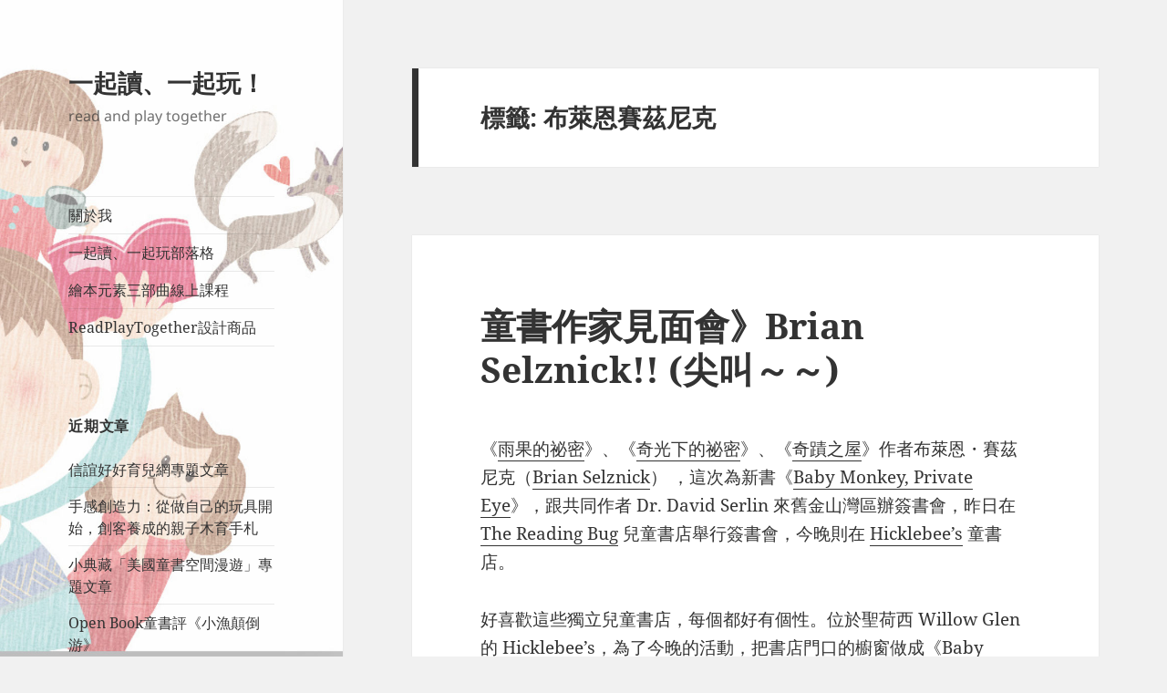

--- FILE ---
content_type: text/html; charset=UTF-8
request_url: https://readplaytogether.com/tag/%E5%B8%83%E8%90%8A%E6%81%A9%E8%B3%BD%E8%8C%B2%E5%B0%BC%E5%85%8B/
body_size: 19751
content:
<!DOCTYPE html>
<html lang="zh-TW" class="no-js">
<head>
	<meta charset="UTF-8">
	<meta name="viewport" content="width=device-width, initial-scale=1.0">
	<link rel="profile" href="https://gmpg.org/xfn/11">
	<link rel="pingback" href="https://readplaytogether.com/xmlrpc.php">
	<script>
(function(html){html.className = html.className.replace(/\bno-js\b/,'js')})(document.documentElement);
//# sourceURL=twentyfifteen_javascript_detection
</script>
<title>布萊恩賽茲尼克 &#8211; 一起讀、一起玩！</title>
<meta name='robots' content='max-image-preview:large' />
<link rel='dns-prefetch' href='//ajax.googleapis.com' />
<link rel='dns-prefetch' href='//www.googletagmanager.com' />
<link rel='dns-prefetch' href='//pagead2.googlesyndication.com' />
<link rel="alternate" type="application/rss+xml" title="訂閱《一起讀、一起玩！》&raquo; 資訊提供" href="https://readplaytogether.com/feed/" />
<link rel="alternate" type="application/rss+xml" title="訂閱《一起讀、一起玩！》&raquo; 留言的資訊提供" href="https://readplaytogether.com/comments/feed/" />
<link rel="alternate" type="application/rss+xml" title="訂閱《一起讀、一起玩！》&raquo; 標籤〈布萊恩賽茲尼克〉的資訊提供" href="https://readplaytogether.com/tag/%e5%b8%83%e8%90%8a%e6%81%a9%e8%b3%bd%e8%8c%b2%e5%b0%bc%e5%85%8b/feed/" />
<style id='wp-img-auto-sizes-contain-inline-css'>
img:is([sizes=auto i],[sizes^="auto," i]){contain-intrinsic-size:3000px 1500px}
/*# sourceURL=wp-img-auto-sizes-contain-inline-css */
</style>
<link rel='stylesheet' id='sbi_styles-css' href='https://readplaytogether.com/wp-content/plugins/instagram-feed/css/sbi-styles.min.css?ver=6.10.0' media='all' />
<style id='wp-emoji-styles-inline-css'>

	img.wp-smiley, img.emoji {
		display: inline !important;
		border: none !important;
		box-shadow: none !important;
		height: 1em !important;
		width: 1em !important;
		margin: 0 0.07em !important;
		vertical-align: -0.1em !important;
		background: none !important;
		padding: 0 !important;
	}
/*# sourceURL=wp-emoji-styles-inline-css */
</style>
<style id='wp-block-library-inline-css'>
:root{--wp-block-synced-color:#7a00df;--wp-block-synced-color--rgb:122,0,223;--wp-bound-block-color:var(--wp-block-synced-color);--wp-editor-canvas-background:#ddd;--wp-admin-theme-color:#007cba;--wp-admin-theme-color--rgb:0,124,186;--wp-admin-theme-color-darker-10:#006ba1;--wp-admin-theme-color-darker-10--rgb:0,107,160.5;--wp-admin-theme-color-darker-20:#005a87;--wp-admin-theme-color-darker-20--rgb:0,90,135;--wp-admin-border-width-focus:2px}@media (min-resolution:192dpi){:root{--wp-admin-border-width-focus:1.5px}}.wp-element-button{cursor:pointer}:root .has-very-light-gray-background-color{background-color:#eee}:root .has-very-dark-gray-background-color{background-color:#313131}:root .has-very-light-gray-color{color:#eee}:root .has-very-dark-gray-color{color:#313131}:root .has-vivid-green-cyan-to-vivid-cyan-blue-gradient-background{background:linear-gradient(135deg,#00d084,#0693e3)}:root .has-purple-crush-gradient-background{background:linear-gradient(135deg,#34e2e4,#4721fb 50%,#ab1dfe)}:root .has-hazy-dawn-gradient-background{background:linear-gradient(135deg,#faaca8,#dad0ec)}:root .has-subdued-olive-gradient-background{background:linear-gradient(135deg,#fafae1,#67a671)}:root .has-atomic-cream-gradient-background{background:linear-gradient(135deg,#fdd79a,#004a59)}:root .has-nightshade-gradient-background{background:linear-gradient(135deg,#330968,#31cdcf)}:root .has-midnight-gradient-background{background:linear-gradient(135deg,#020381,#2874fc)}:root{--wp--preset--font-size--normal:16px;--wp--preset--font-size--huge:42px}.has-regular-font-size{font-size:1em}.has-larger-font-size{font-size:2.625em}.has-normal-font-size{font-size:var(--wp--preset--font-size--normal)}.has-huge-font-size{font-size:var(--wp--preset--font-size--huge)}.has-text-align-center{text-align:center}.has-text-align-left{text-align:left}.has-text-align-right{text-align:right}.has-fit-text{white-space:nowrap!important}#end-resizable-editor-section{display:none}.aligncenter{clear:both}.items-justified-left{justify-content:flex-start}.items-justified-center{justify-content:center}.items-justified-right{justify-content:flex-end}.items-justified-space-between{justify-content:space-between}.screen-reader-text{border:0;clip-path:inset(50%);height:1px;margin:-1px;overflow:hidden;padding:0;position:absolute;width:1px;word-wrap:normal!important}.screen-reader-text:focus{background-color:#ddd;clip-path:none;color:#444;display:block;font-size:1em;height:auto;left:5px;line-height:normal;padding:15px 23px 14px;text-decoration:none;top:5px;width:auto;z-index:100000}html :where(.has-border-color){border-style:solid}html :where([style*=border-top-color]){border-top-style:solid}html :where([style*=border-right-color]){border-right-style:solid}html :where([style*=border-bottom-color]){border-bottom-style:solid}html :where([style*=border-left-color]){border-left-style:solid}html :where([style*=border-width]){border-style:solid}html :where([style*=border-top-width]){border-top-style:solid}html :where([style*=border-right-width]){border-right-style:solid}html :where([style*=border-bottom-width]){border-bottom-style:solid}html :where([style*=border-left-width]){border-left-style:solid}html :where(img[class*=wp-image-]){height:auto;max-width:100%}:where(figure){margin:0 0 1em}html :where(.is-position-sticky){--wp-admin--admin-bar--position-offset:var(--wp-admin--admin-bar--height,0px)}@media screen and (max-width:600px){html :where(.is-position-sticky){--wp-admin--admin-bar--position-offset:0px}}

/*# sourceURL=wp-block-library-inline-css */
</style><style id='wp-block-categories-inline-css'>
.wp-block-categories{box-sizing:border-box}.wp-block-categories.alignleft{margin-right:2em}.wp-block-categories.alignright{margin-left:2em}.wp-block-categories.wp-block-categories-dropdown.aligncenter{text-align:center}.wp-block-categories .wp-block-categories__label{display:block;width:100%}
/*# sourceURL=https://readplaytogether.com/wp-includes/blocks/categories/style.min.css */
</style>
<style id='global-styles-inline-css'>
:root{--wp--preset--aspect-ratio--square: 1;--wp--preset--aspect-ratio--4-3: 4/3;--wp--preset--aspect-ratio--3-4: 3/4;--wp--preset--aspect-ratio--3-2: 3/2;--wp--preset--aspect-ratio--2-3: 2/3;--wp--preset--aspect-ratio--16-9: 16/9;--wp--preset--aspect-ratio--9-16: 9/16;--wp--preset--color--black: #000000;--wp--preset--color--cyan-bluish-gray: #abb8c3;--wp--preset--color--white: #fff;--wp--preset--color--pale-pink: #f78da7;--wp--preset--color--vivid-red: #cf2e2e;--wp--preset--color--luminous-vivid-orange: #ff6900;--wp--preset--color--luminous-vivid-amber: #fcb900;--wp--preset--color--light-green-cyan: #7bdcb5;--wp--preset--color--vivid-green-cyan: #00d084;--wp--preset--color--pale-cyan-blue: #8ed1fc;--wp--preset--color--vivid-cyan-blue: #0693e3;--wp--preset--color--vivid-purple: #9b51e0;--wp--preset--color--dark-gray: #111;--wp--preset--color--light-gray: #f1f1f1;--wp--preset--color--yellow: #f4ca16;--wp--preset--color--dark-brown: #352712;--wp--preset--color--medium-pink: #e53b51;--wp--preset--color--light-pink: #ffe5d1;--wp--preset--color--dark-purple: #2e2256;--wp--preset--color--purple: #674970;--wp--preset--color--blue-gray: #22313f;--wp--preset--color--bright-blue: #55c3dc;--wp--preset--color--light-blue: #e9f2f9;--wp--preset--gradient--vivid-cyan-blue-to-vivid-purple: linear-gradient(135deg,rgb(6,147,227) 0%,rgb(155,81,224) 100%);--wp--preset--gradient--light-green-cyan-to-vivid-green-cyan: linear-gradient(135deg,rgb(122,220,180) 0%,rgb(0,208,130) 100%);--wp--preset--gradient--luminous-vivid-amber-to-luminous-vivid-orange: linear-gradient(135deg,rgb(252,185,0) 0%,rgb(255,105,0) 100%);--wp--preset--gradient--luminous-vivid-orange-to-vivid-red: linear-gradient(135deg,rgb(255,105,0) 0%,rgb(207,46,46) 100%);--wp--preset--gradient--very-light-gray-to-cyan-bluish-gray: linear-gradient(135deg,rgb(238,238,238) 0%,rgb(169,184,195) 100%);--wp--preset--gradient--cool-to-warm-spectrum: linear-gradient(135deg,rgb(74,234,220) 0%,rgb(151,120,209) 20%,rgb(207,42,186) 40%,rgb(238,44,130) 60%,rgb(251,105,98) 80%,rgb(254,248,76) 100%);--wp--preset--gradient--blush-light-purple: linear-gradient(135deg,rgb(255,206,236) 0%,rgb(152,150,240) 100%);--wp--preset--gradient--blush-bordeaux: linear-gradient(135deg,rgb(254,205,165) 0%,rgb(254,45,45) 50%,rgb(107,0,62) 100%);--wp--preset--gradient--luminous-dusk: linear-gradient(135deg,rgb(255,203,112) 0%,rgb(199,81,192) 50%,rgb(65,88,208) 100%);--wp--preset--gradient--pale-ocean: linear-gradient(135deg,rgb(255,245,203) 0%,rgb(182,227,212) 50%,rgb(51,167,181) 100%);--wp--preset--gradient--electric-grass: linear-gradient(135deg,rgb(202,248,128) 0%,rgb(113,206,126) 100%);--wp--preset--gradient--midnight: linear-gradient(135deg,rgb(2,3,129) 0%,rgb(40,116,252) 100%);--wp--preset--gradient--dark-gray-gradient-gradient: linear-gradient(90deg, rgba(17,17,17,1) 0%, rgba(42,42,42,1) 100%);--wp--preset--gradient--light-gray-gradient: linear-gradient(90deg, rgba(241,241,241,1) 0%, rgba(215,215,215,1) 100%);--wp--preset--gradient--white-gradient: linear-gradient(90deg, rgba(255,255,255,1) 0%, rgba(230,230,230,1) 100%);--wp--preset--gradient--yellow-gradient: linear-gradient(90deg, rgba(244,202,22,1) 0%, rgba(205,168,10,1) 100%);--wp--preset--gradient--dark-brown-gradient: linear-gradient(90deg, rgba(53,39,18,1) 0%, rgba(91,67,31,1) 100%);--wp--preset--gradient--medium-pink-gradient: linear-gradient(90deg, rgba(229,59,81,1) 0%, rgba(209,28,51,1) 100%);--wp--preset--gradient--light-pink-gradient: linear-gradient(90deg, rgba(255,229,209,1) 0%, rgba(255,200,158,1) 100%);--wp--preset--gradient--dark-purple-gradient: linear-gradient(90deg, rgba(46,34,86,1) 0%, rgba(66,48,123,1) 100%);--wp--preset--gradient--purple-gradient: linear-gradient(90deg, rgba(103,73,112,1) 0%, rgba(131,93,143,1) 100%);--wp--preset--gradient--blue-gray-gradient: linear-gradient(90deg, rgba(34,49,63,1) 0%, rgba(52,75,96,1) 100%);--wp--preset--gradient--bright-blue-gradient: linear-gradient(90deg, rgba(85,195,220,1) 0%, rgba(43,180,211,1) 100%);--wp--preset--gradient--light-blue-gradient: linear-gradient(90deg, rgba(233,242,249,1) 0%, rgba(193,218,238,1) 100%);--wp--preset--font-size--small: 13px;--wp--preset--font-size--medium: 20px;--wp--preset--font-size--large: 36px;--wp--preset--font-size--x-large: 42px;--wp--preset--spacing--20: 0.44rem;--wp--preset--spacing--30: 0.67rem;--wp--preset--spacing--40: 1rem;--wp--preset--spacing--50: 1.5rem;--wp--preset--spacing--60: 2.25rem;--wp--preset--spacing--70: 3.38rem;--wp--preset--spacing--80: 5.06rem;--wp--preset--shadow--natural: 6px 6px 9px rgba(0, 0, 0, 0.2);--wp--preset--shadow--deep: 12px 12px 50px rgba(0, 0, 0, 0.4);--wp--preset--shadow--sharp: 6px 6px 0px rgba(0, 0, 0, 0.2);--wp--preset--shadow--outlined: 6px 6px 0px -3px rgb(255, 255, 255), 6px 6px rgb(0, 0, 0);--wp--preset--shadow--crisp: 6px 6px 0px rgb(0, 0, 0);}:where(.is-layout-flex){gap: 0.5em;}:where(.is-layout-grid){gap: 0.5em;}body .is-layout-flex{display: flex;}.is-layout-flex{flex-wrap: wrap;align-items: center;}.is-layout-flex > :is(*, div){margin: 0;}body .is-layout-grid{display: grid;}.is-layout-grid > :is(*, div){margin: 0;}:where(.wp-block-columns.is-layout-flex){gap: 2em;}:where(.wp-block-columns.is-layout-grid){gap: 2em;}:where(.wp-block-post-template.is-layout-flex){gap: 1.25em;}:where(.wp-block-post-template.is-layout-grid){gap: 1.25em;}.has-black-color{color: var(--wp--preset--color--black) !important;}.has-cyan-bluish-gray-color{color: var(--wp--preset--color--cyan-bluish-gray) !important;}.has-white-color{color: var(--wp--preset--color--white) !important;}.has-pale-pink-color{color: var(--wp--preset--color--pale-pink) !important;}.has-vivid-red-color{color: var(--wp--preset--color--vivid-red) !important;}.has-luminous-vivid-orange-color{color: var(--wp--preset--color--luminous-vivid-orange) !important;}.has-luminous-vivid-amber-color{color: var(--wp--preset--color--luminous-vivid-amber) !important;}.has-light-green-cyan-color{color: var(--wp--preset--color--light-green-cyan) !important;}.has-vivid-green-cyan-color{color: var(--wp--preset--color--vivid-green-cyan) !important;}.has-pale-cyan-blue-color{color: var(--wp--preset--color--pale-cyan-blue) !important;}.has-vivid-cyan-blue-color{color: var(--wp--preset--color--vivid-cyan-blue) !important;}.has-vivid-purple-color{color: var(--wp--preset--color--vivid-purple) !important;}.has-black-background-color{background-color: var(--wp--preset--color--black) !important;}.has-cyan-bluish-gray-background-color{background-color: var(--wp--preset--color--cyan-bluish-gray) !important;}.has-white-background-color{background-color: var(--wp--preset--color--white) !important;}.has-pale-pink-background-color{background-color: var(--wp--preset--color--pale-pink) !important;}.has-vivid-red-background-color{background-color: var(--wp--preset--color--vivid-red) !important;}.has-luminous-vivid-orange-background-color{background-color: var(--wp--preset--color--luminous-vivid-orange) !important;}.has-luminous-vivid-amber-background-color{background-color: var(--wp--preset--color--luminous-vivid-amber) !important;}.has-light-green-cyan-background-color{background-color: var(--wp--preset--color--light-green-cyan) !important;}.has-vivid-green-cyan-background-color{background-color: var(--wp--preset--color--vivid-green-cyan) !important;}.has-pale-cyan-blue-background-color{background-color: var(--wp--preset--color--pale-cyan-blue) !important;}.has-vivid-cyan-blue-background-color{background-color: var(--wp--preset--color--vivid-cyan-blue) !important;}.has-vivid-purple-background-color{background-color: var(--wp--preset--color--vivid-purple) !important;}.has-black-border-color{border-color: var(--wp--preset--color--black) !important;}.has-cyan-bluish-gray-border-color{border-color: var(--wp--preset--color--cyan-bluish-gray) !important;}.has-white-border-color{border-color: var(--wp--preset--color--white) !important;}.has-pale-pink-border-color{border-color: var(--wp--preset--color--pale-pink) !important;}.has-vivid-red-border-color{border-color: var(--wp--preset--color--vivid-red) !important;}.has-luminous-vivid-orange-border-color{border-color: var(--wp--preset--color--luminous-vivid-orange) !important;}.has-luminous-vivid-amber-border-color{border-color: var(--wp--preset--color--luminous-vivid-amber) !important;}.has-light-green-cyan-border-color{border-color: var(--wp--preset--color--light-green-cyan) !important;}.has-vivid-green-cyan-border-color{border-color: var(--wp--preset--color--vivid-green-cyan) !important;}.has-pale-cyan-blue-border-color{border-color: var(--wp--preset--color--pale-cyan-blue) !important;}.has-vivid-cyan-blue-border-color{border-color: var(--wp--preset--color--vivid-cyan-blue) !important;}.has-vivid-purple-border-color{border-color: var(--wp--preset--color--vivid-purple) !important;}.has-vivid-cyan-blue-to-vivid-purple-gradient-background{background: var(--wp--preset--gradient--vivid-cyan-blue-to-vivid-purple) !important;}.has-light-green-cyan-to-vivid-green-cyan-gradient-background{background: var(--wp--preset--gradient--light-green-cyan-to-vivid-green-cyan) !important;}.has-luminous-vivid-amber-to-luminous-vivid-orange-gradient-background{background: var(--wp--preset--gradient--luminous-vivid-amber-to-luminous-vivid-orange) !important;}.has-luminous-vivid-orange-to-vivid-red-gradient-background{background: var(--wp--preset--gradient--luminous-vivid-orange-to-vivid-red) !important;}.has-very-light-gray-to-cyan-bluish-gray-gradient-background{background: var(--wp--preset--gradient--very-light-gray-to-cyan-bluish-gray) !important;}.has-cool-to-warm-spectrum-gradient-background{background: var(--wp--preset--gradient--cool-to-warm-spectrum) !important;}.has-blush-light-purple-gradient-background{background: var(--wp--preset--gradient--blush-light-purple) !important;}.has-blush-bordeaux-gradient-background{background: var(--wp--preset--gradient--blush-bordeaux) !important;}.has-luminous-dusk-gradient-background{background: var(--wp--preset--gradient--luminous-dusk) !important;}.has-pale-ocean-gradient-background{background: var(--wp--preset--gradient--pale-ocean) !important;}.has-electric-grass-gradient-background{background: var(--wp--preset--gradient--electric-grass) !important;}.has-midnight-gradient-background{background: var(--wp--preset--gradient--midnight) !important;}.has-small-font-size{font-size: var(--wp--preset--font-size--small) !important;}.has-medium-font-size{font-size: var(--wp--preset--font-size--medium) !important;}.has-large-font-size{font-size: var(--wp--preset--font-size--large) !important;}.has-x-large-font-size{font-size: var(--wp--preset--font-size--x-large) !important;}
/*# sourceURL=global-styles-inline-css */
</style>

<style id='classic-theme-styles-inline-css'>
/*! This file is auto-generated */
.wp-block-button__link{color:#fff;background-color:#32373c;border-radius:9999px;box-shadow:none;text-decoration:none;padding:calc(.667em + 2px) calc(1.333em + 2px);font-size:1.125em}.wp-block-file__button{background:#32373c;color:#fff;text-decoration:none}
/*# sourceURL=/wp-includes/css/classic-themes.min.css */
</style>
<link rel='stylesheet' id='convertkit-broadcasts-css' href='https://readplaytogether.com/wp-content/plugins/convertkit/resources/frontend/css/broadcasts.css?ver=3.1.4' media='all' />
<link rel='stylesheet' id='convertkit-button-css' href='https://readplaytogether.com/wp-content/plugins/convertkit/resources/frontend/css/button.css?ver=3.1.4' media='all' />
<style id='wp-block-button-inline-css'>
.wp-block-button__link{align-content:center;box-sizing:border-box;cursor:pointer;display:inline-block;height:100%;text-align:center;word-break:break-word}.wp-block-button__link.aligncenter{text-align:center}.wp-block-button__link.alignright{text-align:right}:where(.wp-block-button__link){border-radius:9999px;box-shadow:none;padding:calc(.667em + 2px) calc(1.333em + 2px);text-decoration:none}.wp-block-button[style*=text-decoration] .wp-block-button__link{text-decoration:inherit}.wp-block-buttons>.wp-block-button.has-custom-width{max-width:none}.wp-block-buttons>.wp-block-button.has-custom-width .wp-block-button__link{width:100%}.wp-block-buttons>.wp-block-button.has-custom-font-size .wp-block-button__link{font-size:inherit}.wp-block-buttons>.wp-block-button.wp-block-button__width-25{width:calc(25% - var(--wp--style--block-gap, .5em)*.75)}.wp-block-buttons>.wp-block-button.wp-block-button__width-50{width:calc(50% - var(--wp--style--block-gap, .5em)*.5)}.wp-block-buttons>.wp-block-button.wp-block-button__width-75{width:calc(75% - var(--wp--style--block-gap, .5em)*.25)}.wp-block-buttons>.wp-block-button.wp-block-button__width-100{flex-basis:100%;width:100%}.wp-block-buttons.is-vertical>.wp-block-button.wp-block-button__width-25{width:25%}.wp-block-buttons.is-vertical>.wp-block-button.wp-block-button__width-50{width:50%}.wp-block-buttons.is-vertical>.wp-block-button.wp-block-button__width-75{width:75%}.wp-block-button.is-style-squared,.wp-block-button__link.wp-block-button.is-style-squared{border-radius:0}.wp-block-button.no-border-radius,.wp-block-button__link.no-border-radius{border-radius:0!important}:root :where(.wp-block-button .wp-block-button__link.is-style-outline),:root :where(.wp-block-button.is-style-outline>.wp-block-button__link){border:2px solid;padding:.667em 1.333em}:root :where(.wp-block-button .wp-block-button__link.is-style-outline:not(.has-text-color)),:root :where(.wp-block-button.is-style-outline>.wp-block-button__link:not(.has-text-color)){color:currentColor}:root :where(.wp-block-button .wp-block-button__link.is-style-outline:not(.has-background)),:root :where(.wp-block-button.is-style-outline>.wp-block-button__link:not(.has-background)){background-color:initial;background-image:none}
/*# sourceURL=https://readplaytogether.com/wp-includes/blocks/button/style.min.css */
</style>
<link rel='stylesheet' id='convertkit-form-css' href='https://readplaytogether.com/wp-content/plugins/convertkit/resources/frontend/css/form.css?ver=3.1.4' media='all' />
<link rel='stylesheet' id='convertkit-form-builder-field-css' href='https://readplaytogether.com/wp-content/plugins/convertkit/resources/frontend/css/form-builder.css?ver=3.1.4' media='all' />
<link rel='stylesheet' id='convertkit-form-builder-css' href='https://readplaytogether.com/wp-content/plugins/convertkit/resources/frontend/css/form-builder.css?ver=3.1.4' media='all' />
<link rel='stylesheet' id='easy-facebook-likebox-custom-fonts-css' href='https://readplaytogether.com/wp-content/plugins/easy-facebook-likebox/frontend/assets/css/esf-custom-fonts.css?ver=6.9' media='all' />
<link rel='stylesheet' id='easy-facebook-likebox-popup-styles-css' href='https://readplaytogether.com/wp-content/plugins/easy-facebook-likebox/facebook/frontend/assets/css/esf-free-popup.css?ver=6.7.2' media='all' />
<link rel='stylesheet' id='easy-facebook-likebox-frontend-css' href='https://readplaytogether.com/wp-content/plugins/easy-facebook-likebox/facebook/frontend/assets/css/easy-facebook-likebox-frontend.css?ver=6.7.2' media='all' />
<link rel='stylesheet' id='easy-facebook-likebox-customizer-style-css' href='https://readplaytogether.com/wp-admin/admin-ajax.php?action=easy-facebook-likebox-customizer-style&#038;ver=6.7.2' media='all' />
<link rel='stylesheet' id='eic_public-css' href='https://readplaytogether.com/wp-content/plugins/easy-image-collage/css/public.css?ver=1.13.6' media='screen' />
<link rel='stylesheet' id='SFSImainCss-css' href='https://readplaytogether.com/wp-content/plugins/ultimate-social-media-icons/css/sfsi-style.css?ver=2.9.6' media='all' />
<link rel='stylesheet' id='twentyfifteen-fonts-css' href='https://readplaytogether.com/wp-content/themes/twentyfifteen/assets/fonts/noto-sans-plus-noto-serif-plus-inconsolata.css?ver=20230328' media='all' />
<link rel='stylesheet' id='genericons-css' href='https://readplaytogether.com/wp-content/themes/twentyfifteen/genericons/genericons.css?ver=20251101' media='all' />
<link rel='stylesheet' id='twentyfifteen-style-css' href='https://readplaytogether.com/wp-content/themes/twentyfifteen/style.css?ver=20251202' media='all' />
<link rel='stylesheet' id='twentyfifteen-block-style-css' href='https://readplaytogether.com/wp-content/themes/twentyfifteen/css/blocks.css?ver=20240715' media='all' />
<link rel='stylesheet' id='esf-custom-fonts-css' href='https://readplaytogether.com/wp-content/plugins/easy-facebook-likebox/frontend/assets/css/esf-custom-fonts.css?ver=6.9' media='all' />
<link rel='stylesheet' id='esf-insta-frontend-css' href='https://readplaytogether.com/wp-content/plugins/easy-facebook-likebox//instagram/frontend/assets/css/esf-insta-frontend.css?ver=6.9' media='all' />
<link rel='stylesheet' id='esf-insta-customizer-style-css' href='https://readplaytogether.com/wp-admin/admin-ajax.php?action=esf-insta-customizer-style&#038;ver=6.9' media='all' />
<script src="https://readplaytogether.com/wp-includes/js/jquery/jquery.min.js?ver=3.7.1" id="jquery-core-js"></script>
<script src="https://readplaytogether.com/wp-includes/js/jquery/jquery-migrate.min.js?ver=3.4.1" id="jquery-migrate-js"></script>
<script src="https://readplaytogether.com/wp-content/plugins/easy-facebook-likebox/facebook/frontend/assets/js/esf-free-popup.min.js?ver=6.7.2" id="easy-facebook-likebox-popup-script-js"></script>
<script id="easy-facebook-likebox-public-script-js-extra">
var public_ajax = {"ajax_url":"https://readplaytogether.com/wp-admin/admin-ajax.php","efbl_is_fb_pro":""};
//# sourceURL=easy-facebook-likebox-public-script-js-extra
</script>
<script src="https://readplaytogether.com/wp-content/plugins/easy-facebook-likebox/facebook/frontend/assets/js/public.js?ver=6.7.2" id="easy-facebook-likebox-public-script-js"></script>
<script id="twentyfifteen-script-js-extra">
var screenReaderText = {"expand":"\u003Cspan class=\"screen-reader-text\"\u003E\u5c55\u958b\u5b50\u9078\u55ae\u003C/span\u003E","collapse":"\u003Cspan class=\"screen-reader-text\"\u003E\u6536\u5408\u5b50\u9078\u55ae\u003C/span\u003E"};
//# sourceURL=twentyfifteen-script-js-extra
</script>
<script src="https://readplaytogether.com/wp-content/themes/twentyfifteen/js/functions.js?ver=20250729" id="twentyfifteen-script-js" defer data-wp-strategy="defer"></script>
<script src="https://readplaytogether.com/wp-content/plugins/easy-facebook-likebox/frontend/assets/js/imagesloaded.pkgd.min.js?ver=6.9" id="imagesloaded.pkgd.min-js"></script>
<script id="esf-insta-public-js-extra">
var esf_insta = {"ajax_url":"https://readplaytogether.com/wp-admin/admin-ajax.php","version":"free","nonce":"d564059f6d"};
//# sourceURL=esf-insta-public-js-extra
</script>
<script src="https://readplaytogether.com/wp-content/plugins/easy-facebook-likebox//instagram/frontend/assets/js/esf-insta-public.js?ver=1" id="esf-insta-public-js"></script>

<!-- Google tag (gtag.js) snippet added by Site Kit -->
<!-- Google Analytics snippet added by Site Kit -->
<script src="https://www.googletagmanager.com/gtag/js?id=GT-WRCDCNZ" id="google_gtagjs-js" async></script>
<script id="google_gtagjs-js-after">
window.dataLayer = window.dataLayer || [];function gtag(){dataLayer.push(arguments);}
gtag("set","linker",{"domains":["readplaytogether.com"]});
gtag("js", new Date());
gtag("set", "developer_id.dZTNiMT", true);
gtag("config", "GT-WRCDCNZ");
//# sourceURL=google_gtagjs-js-after
</script>
<link rel="https://api.w.org/" href="https://readplaytogether.com/wp-json/" /><link rel="alternate" title="JSON" type="application/json" href="https://readplaytogether.com/wp-json/wp/v2/tags/365" /><link rel="EditURI" type="application/rsd+xml" title="RSD" href="https://readplaytogether.com/xmlrpc.php?rsd" />
<meta name="generator" content="WordPress 6.9" />
<style type="text/css">.eic-image .eic-image-caption {bottom: 0;left: 0;right: 0;text-align: left;font-size: 12px;color: rgba(255,255,255,1);background-color: rgba(0,0,0,0.7);}</style><meta name="generator" content="Site Kit by Google 1.161.0" /><style>#wpdevart_lb_overlay{background-color:#000000;} #wpdevart_lb_overlay.wpdevart_opacity{opacity:0.75 !important;} #wpdevart_lb_main_desc{
				 -webkit-transition: opacity 0.3s ease;
				 -moz-transition: opacity 0.3s ease;
				 -o-transition: opacity 0.3s ease;
				 transition: opacity 0.3s ease;} #wpdevart_lb_information_content{
				 -webkit-transition: opacity 0.3s ease;
				 -moz-transition: opacity 0.3s ease;
				 -o-transition: opacity 0.3s ease;
				 transition: opacity 0.3s ease;}
		#wpdevart_lb_information_content{
			width:100%;	
			padding-top:0px;
			padding-bottom:0px;
		}
		#wpdevart_info_counter_of_imgs{
			    display: inline-block;
				padding-left:15px;
				padding-right:4px;
				font-size:20px;
				color:#000000;
		}
		#wpdevart_info_caption{
			    display: inline-block;
				padding-left:15px;
				padding-right:5px;
				font-size:20px;
				color:#000000;
		}
		#wpdevart_info_title{
			    display: inline-block;
				padding-left:5px;
				padding-right:5px;
				font-size:15px;
				color:#000000;
		}
		@-webkit-keyframes rotate {
			to   {-webkit-transform: rotate(360deg);}
			from  {-webkit-transform: rotate(0deg);}
		}
		@keyframes rotate {
			to   {transform: rotate(360deg);}
			from  {transform: rotate(0deg);}
		}
		#wpdevart_lb_loading_img,#wpdevart_lb_loading_img_first{
			-webkit-animation: rotate 2s linear  infinite;
    		animation: rotate 2s linear infinite;
		}
	  </style>      <script>
	var lightbox_transition = 'elastic';
	var lightbox_speed = 800;
	var lightbox_fadeOut = 300;
	var lightbox_title = false;
	var lightbox_scalePhotos = true;
	var lightbox_scrolling = false;
	var lightbox_opacity = 0.201;
	var lightbox_open = false;
	var lightbox_returnFocus = true;
	var lightbox_trapFocus = true;
	var lightbox_fastIframe = true;
	var lightbox_preloading = true;
	var lightbox_overlayClose = true;
	var lightbox_escKey = false;
	var lightbox_arrowKey = false;
	var lightbox_loop = true;
	var lightbox_closeButton = true;
	var lightbox_previous = "previous";
	var lightbox_next = "next";
	var lightbox_close = "close";
	var lightbox_html = false;
	var lightbox_photo = false;
	var lightbox_width = '';
	var lightbox_height = '';
	var lightbox_innerWidth = 'false';
	var lightbox_innerHeight = 'false';
	var lightbox_initialWidth = '300';
	var lightbox_initialHeight = '100';
	
        var maxwidth=jQuery(window).width();
        if(maxwidth>768){maxwidth=768;}
        var lightbox_maxWidth = maxwidth;
        var lightbox_maxHeight = 500;
	
        var lightbox_slideshow = false;
	var lightbox_slideshowSpeed = 2500;
	var lightbox_slideshowAuto = true;
	var lightbox_slideshowStart = "start slideshow";
	var lightbox_slideshowStop = "stop slideshow";
	var lightbox_fixed = true;
	
	
			var lightbox_top = false;
		var lightbox_bottom = false;
		var lightbox_left = false;
		var lightbox_right = false;
		
	var lightbox_reposition = false;
	var lightbox_retinaImage = true;
	var lightbox_retinaUrl = false;
	var lightbox_retinaSuffix = "@2x.$1";
    jQuery(window).load(function(){
            var title;
            jQuery('a.cboxElement').click(function(){
                if(jQuery(this).find('img').attr('alt'))
                    title = jQuery(this).find('img').attr('alt');
                else 
                    title='';
                setTimeout(function(){
                    jQuery('#cboxContent #cboxTitle').text(title);
                },1000);
            });
            jQuery('#cboxNext,#cboxPrevious').click(function(){
                setTimeout(function(){
                var src = jQuery('img.cboxPhoto').attr('src'); 
                jQuery('a.cboxElement').each(function(){
                    if(src == jQuery(this).attr('href')){
                        title = jQuery(this).find('img').attr('alt');
                        jQuery('#cboxContent #cboxTitle').text(title);
                    }
                });
                },1000);
            });
            jQuery('body').on('click','#cboxLoadedContent img',function(){
                setTimeout(function(){
                var src = jQuery('img.cboxPhoto').attr('src'); 
                jQuery('a.cboxElement').each(function(){
                    if(src == jQuery(this).attr('href')){
                        title = jQuery(this).find('img').attr('alt');
                        jQuery('#cboxContent #cboxTitle').text(title);
                    }
                });
                },1000);
            });
        });
</script>
<meta name="follow.[base64]" content="xJQglqdpNRQ72lSWlQl5"/><meta name="google-site-verification" content="rNAcxAT_4cTBGA50v3GjE8kTBXGaZvHT8a38juAif6A">
<!-- Google AdSense meta tags added by Site Kit -->
<meta name="google-adsense-platform-account" content="ca-host-pub-2644536267352236">
<meta name="google-adsense-platform-domain" content="sitekit.withgoogle.com">
<!-- End Google AdSense meta tags added by Site Kit -->

<!-- Meta Pixel Code -->
<script type='text/javascript'>
!function(f,b,e,v,n,t,s){if(f.fbq)return;n=f.fbq=function(){n.callMethod?
n.callMethod.apply(n,arguments):n.queue.push(arguments)};if(!f._fbq)f._fbq=n;
n.push=n;n.loaded=!0;n.version='2.0';n.queue=[];t=b.createElement(e);t.async=!0;
t.src=v;s=b.getElementsByTagName(e)[0];s.parentNode.insertBefore(t,s)}(window,
document,'script','https://connect.facebook.net/en_US/fbevents.js');
</script>
<!-- End Meta Pixel Code -->
<script type='text/javascript'>var url = window.location.origin + '?ob=open-bridge';
            fbq('set', 'openbridge', '2045130785815508', url);
fbq('init', '2045130785815508', {}, {
    "agent": "wordpress-6.9-4.1.5"
})</script><script type='text/javascript'>
    fbq('track', 'PageView', []);
  </script>		<style type="text/css" id="twentyfifteen-header-css">
				.site-header {

			/*
			 * No shorthand so the Customizer can override individual properties.
			 * @see https://core.trac.wordpress.org/ticket/31460
			 */
			background-image: url(https://readplaytogether.com/wp-content/uploads/2018/09/cropped-cover-1.jpg);
			background-repeat: no-repeat;
			background-position: 50% 50%;
			-webkit-background-size: cover;
			-moz-background-size:    cover;
			-o-background-size:      cover;
			background-size:         cover;
		}

		@media screen and (min-width: 59.6875em) {
			body:before {

				/*
				 * No shorthand so the Customizer can override individual properties.
				 * @see https://core.trac.wordpress.org/ticket/31460
				 */
				background-image: url(https://readplaytogether.com/wp-content/uploads/2018/09/cropped-cover-1.jpg);
				background-repeat: no-repeat;
				background-position: 100% 50%;
				-webkit-background-size: cover;
				-moz-background-size:    cover;
				-o-background-size:      cover;
				background-size:         cover;
				border-right: 0;
			}

			.site-header {
				background: transparent;
			}
		}
				</style>
		
<!-- Google AdSense snippet added by Site Kit -->
<script async src="https://pagead2.googlesyndication.com/pagead/js/adsbygoogle.js?client=ca-pub-6794646404669593&amp;host=ca-host-pub-2644536267352236" crossorigin="anonymous"></script>

<!-- End Google AdSense snippet added by Site Kit -->
<link rel="icon" href="https://readplaytogether.com/wp-content/uploads/2016/06/cropped-IMG_9730-1-1-32x32.jpg" sizes="32x32" />
<link rel="icon" href="https://readplaytogether.com/wp-content/uploads/2016/06/cropped-IMG_9730-1-1-192x192.jpg" sizes="192x192" />
<link rel="apple-touch-icon" href="https://readplaytogether.com/wp-content/uploads/2016/06/cropped-IMG_9730-1-1-180x180.jpg" />
<meta name="msapplication-TileImage" content="https://readplaytogether.com/wp-content/uploads/2016/06/cropped-IMG_9730-1-1-270x270.jpg" />
<link rel='stylesheet' id='wpdevart_lightbox_front_end_css-css' href='https://readplaytogether.com/wp-content/plugins/lightbox-popup/includes/style/wpdevart_lightbox_front.css?ver=6.9' media='all' />
<link rel='stylesheet' id='wpdevart_lightbox_effects-css' href='https://readplaytogether.com/wp-content/plugins/lightbox-popup/includes/style/effects_lightbox.css?ver=6.9' media='all' />
<link rel='stylesheet' id='style-name-css' href='https://readplaytogether.com/wp-content/plugins/lightbox/css/frontend/colorbox-1.css?ver=6.9' media='all' />
</head>

<body class="archive tag tag-365 wp-embed-responsive wp-theme-twentyfifteen sfsi_actvite_theme_default">

<!-- Meta Pixel Code -->
<noscript>
<img height="1" width="1" style="display:none" alt="fbpx"
src="https://www.facebook.com/tr?id=2045130785815508&ev=PageView&noscript=1" />
</noscript>
<!-- End Meta Pixel Code -->
<div id="page" class="hfeed site">
	<a class="skip-link screen-reader-text" href="#content">
		跳至主要內容	</a>

	<div id="sidebar" class="sidebar">
		<header id="masthead" class="site-header">
			<div class="site-branding">
									<p class="site-title"><a href="https://readplaytogether.com/" rel="home" >一起讀、一起玩！</a></p>
										<p class="site-description">read and play together</p>
				
				<button class="secondary-toggle">選單及小工具</button>
			</div><!-- .site-branding -->
		</header><!-- .site-header -->

			<div id="secondary" class="secondary">

					<nav id="site-navigation" class="main-navigation">
				<div class="menu-menu-1-container"><ul id="menu-menu-1" class="nav-menu"><li id="menu-item-401" class="menu-item menu-item-type-post_type menu-item-object-page menu-item-401"><a href="https://readplaytogether.com/%e9%97%9c%e6%96%bc%e6%88%91/">關於我</a></li>
<li id="menu-item-400" class="menu-item menu-item-type-custom menu-item-object-custom menu-item-home menu-item-400"><a href="https://readplaytogether.com/">一起讀、一起玩部落格</a></li>
<li id="menu-item-2099" class="menu-item menu-item-type-custom menu-item-object-custom menu-item-2099"><a href="https://readingclub.my.canva.site/coursesignup">繪本元素三部曲線上課程</a></li>
<li id="menu-item-1982" class="menu-item menu-item-type-custom menu-item-object-custom menu-item-1982"><a href="https://www.etsy.com/shop/ReadPlayTogether">ReadPlayTogether設計商品</a></li>
</ul></div>			</nav><!-- .main-navigation -->
		
		
					<div id="widget-area" class="widget-area" role="complementary">
				
		<aside id="recent-posts-6" class="widget widget_recent_entries">
		<h2 class="widget-title">近期文章</h2><nav aria-label="近期文章">
		<ul>
											<li>
					<a href="https://readplaytogether.com/hsinyi-articles/">信誼好好育兒網專題文章</a>
									</li>
											<li>
					<a href="https://readplaytogether.com/woodworking/">手感創造力：從做自己的玩具開始，創客養成的親子木育手札</a>
									</li>
											<li>
					<a href="https://readplaytogether.com/artouch/">小典藏「美國童書空間漫遊」專題文章</a>
									</li>
											<li>
					<a href="https://readplaytogether.com/openbook/">Open Book童書評《小漁顛倒游》</a>
									</li>
											<li>
					<a href="https://readplaytogether.com/national-taiwan-library/">國立臺灣圖書館作家專欄文章</a>
									</li>
											<li>
					<a href="https://readplaytogether.com/%e7%89%b9%e8%89%b2%e6%9b%b8%e5%ba%97-builders-booksource/">特色書店 Builders Booksource</a>
									</li>
											<li>
					<a href="https://readplaytogether.com/winter-solstice-story/">美麗的冬至繪本 Winter: A Solstice Story</a>
									</li>
											<li>
					<a href="https://readplaytogether.com/princess-and-the-greedy-pea/">12 月新書介紹：公主與（貪心的）豌豆</a>
									</li>
					</ul>

		</nav></aside><aside id="block-9" class="widget widget_block widget_categories"><div class="wp-block-categories-dropdown wp-block-categories"><label class="wp-block-categories__label" for="wp-block-categories-1">分類</label><select  name='category_name' id='wp-block-categories-1' class='postform'>
	<option value='-1'>選取 [分類]</option>
	<option class="level-0" value="author-illustrator-study">作家插畫家介紹&nbsp;&nbsp;(39)</option>
	<option class="level-0" value="guest-writer">來賓撰文&nbsp;&nbsp;(12)</option>
	<option class="level-0" value="new-books">新書介紹&nbsp;&nbsp;(85)</option>
	<option class="level-0" value="bookstores">書店介紹&nbsp;&nbsp;(8)</option>
	<option class="level-0" value="bookclubs">線上繪本讀書會&nbsp;&nbsp;(14)</option>
	<option class="level-0" value="playtogether">親子共玩&nbsp;&nbsp;(25)</option>
	<option class="level-0" value="travel">親子旅遊&nbsp;&nbsp;(18)</option>
	<option class="level-0" value="articles">邀稿專文&nbsp;&nbsp;(26)</option>
	<option class="level-0" value="readandplay">閱讀Ｘ遊戲&nbsp;&nbsp;(39)</option>
</select><script>
( ( [ dropdownId, homeUrl ] ) => {
		const dropdown = document.getElementById( dropdownId );
		function onSelectChange() {
			setTimeout( () => {
				if ( 'escape' === dropdown.dataset.lastkey ) {
					return;
				}
				if ( dropdown.value && dropdown instanceof HTMLSelectElement ) {
					const url = new URL( homeUrl );
					url.searchParams.set( dropdown.name, dropdown.value );
					location.href = url.href;
				}
			}, 250 );
		}
		function onKeyUp( event ) {
			if ( 'Escape' === event.key ) {
				dropdown.dataset.lastkey = 'escape';
			} else {
				delete dropdown.dataset.lastkey;
			}
		}
		function onClick() {
			delete dropdown.dataset.lastkey;
		}
		dropdown.addEventListener( 'keyup', onKeyUp );
		dropdown.addEventListener( 'click', onClick );
		dropdown.addEventListener( 'change', onSelectChange );
	} )( ["wp-block-categories-1","https://readplaytogether.com"] );
//# sourceURL=build_dropdown_script_block_core_categories
</script>

</div></aside><aside id="tag_cloud-3" class="widget widget_tag_cloud"><h2 class="widget-title">標籤</h2><nav aria-label="標籤"><div class="tagcloud"><ul class='wp-tag-cloud' role='list'>
	<li><a href="https://readplaytogether.com/tag/anthony-browne/" class="tag-cloud-link tag-link-125 tag-link-position-1" style="font-size: 8pt;" aria-label="Anthony Browne (7 個項目)">Anthony Browne</a></li>
	<li><a href="https://readplaytogether.com/tag/author-study/" class="tag-cloud-link tag-link-157 tag-link-position-2" style="font-size: 10.10752688172pt;" aria-label="author study (10 個項目)">author study</a></li>
	<li><a href="https://readplaytogether.com/tag/steam/" class="tag-cloud-link tag-link-32 tag-link-position-3" style="font-size: 9.505376344086pt;" aria-label="STEAM (9 個項目)">STEAM</a></li>
	<li><a href="https://readplaytogether.com/tag/%e4%b8%80%e8%b5%b7%e8%ae%80%e4%b8%80%e8%b5%b7%e7%8e%a9/" class="tag-cloud-link tag-link-46 tag-link-position-4" style="font-size: 18.387096774194pt;" aria-label="一起讀一起玩 (38 個項目)">一起讀一起玩</a></li>
	<li><a href="https://readplaytogether.com/tag/%e4%b8%80%e8%b5%b7%e8%ae%80%e4%b8%80%e8%b5%b7%e7%8e%a9%e8%ae%80%e6%9b%b8%e6%9c%83/" class="tag-cloud-link tag-link-115 tag-link-position-5" style="font-size: 9.505376344086pt;" aria-label="一起讀一起玩讀書會 (9 個項目)">一起讀一起玩讀書會</a></li>
	<li><a href="https://readplaytogether.com/tag/%e4%bd%9c%e5%ae%b6%e4%bb%8b%e7%b4%b9/" class="tag-cloud-link tag-link-30 tag-link-position-6" style="font-size: 14.322580645161pt;" aria-label="作家介紹 (20 個項目)">作家介紹</a></li>
	<li><a href="https://readplaytogether.com/tag/%e4%bd%9c%e5%ae%b6%e7%a0%94%e7%a9%b6/" class="tag-cloud-link tag-link-137 tag-link-position-7" style="font-size: 11.763440860215pt;" aria-label="作家研究 (13 個項目)">作家研究</a></li>
	<li><a href="https://readplaytogether.com/tag/%e4%bd%9c%e5%ae%b6%e8%a6%8b%e9%9d%a2%e6%9c%83/" class="tag-cloud-link tag-link-161 tag-link-position-8" style="font-size: 14.021505376344pt;" aria-label="作家見面會 (19 個項目)">作家見面會</a></li>
	<li><a href="https://readplaytogether.com/tag/%e4%be%86%e8%b3%93%e6%92%b0%e6%96%87/" class="tag-cloud-link tag-link-121 tag-link-position-9" style="font-size: 9.505376344086pt;" aria-label="來賓撰文 (9 個項目)">來賓撰文</a></li>
	<li><a href="https://readplaytogether.com/tag/%e5%85%92%e7%ab%a5%e9%96%b1%e8%ae%80/" class="tag-cloud-link tag-link-80 tag-link-position-10" style="font-size: 9.505376344086pt;" aria-label="兒童閱讀 (9 個項目)">兒童閱讀</a></li>
	<li><a href="https://readplaytogether.com/tag/%e5%8c%97%e5%8a%a0%e5%b7%9e/" class="tag-cloud-link tag-link-173 tag-link-position-11" style="font-size: 10.709677419355pt;" aria-label="北加州 (11 個項目)">北加州</a></li>
	<li><a href="https://readplaytogether.com/tag/%e5%91%a8%e5%a9%89%e6%b9%98/" class="tag-cloud-link tag-link-45 tag-link-position-12" style="font-size: 11.763440860215pt;" aria-label="周婉湘 (13 個項目)">周婉湘</a></li>
	<li><a href="https://readplaytogether.com/tag/%e5%ad%b8%e7%bf%92%e5%96%ae%e4%b8%8b%e8%bc%89/" class="tag-cloud-link tag-link-192 tag-link-position-13" style="font-size: 8pt;" aria-label="學習單下載 (7 個項目)">學習單下載</a></li>
	<li><a href="https://readplaytogether.com/tag/%e5%ae%89%e6%9d%b1%e5%b0%bc%e5%b8%83%e6%9c%97/" class="tag-cloud-link tag-link-117 tag-link-position-14" style="font-size: 10.10752688172pt;" aria-label="安東尼布朗 (10 個項目)">安東尼布朗</a></li>
	<li><a href="https://readplaytogether.com/tag/%e5%ae%a2%e5%ba%a7%e6%96%87%e7%ab%a0/" class="tag-cloud-link tag-link-122 tag-link-position-15" style="font-size: 10.10752688172pt;" aria-label="客座文章 (10 個項目)">客座文章</a></li>
	<li><a href="https://readplaytogether.com/tag/%e5%b9%bc%e5%85%92%e7%b9%aa%e6%9c%ac/" class="tag-cloud-link tag-link-214 tag-link-position-16" style="font-size: 9.505376344086pt;" aria-label="幼兒繪本 (9 個項目)">幼兒繪本</a></li>
	<li><a href="https://readplaytogether.com/tag/%e5%b9%bc%e5%85%92%e8%97%9d%e8%a1%93/" class="tag-cloud-link tag-link-313 tag-link-position-17" style="font-size: 10.10752688172pt;" aria-label="幼兒藝術 (10 個項目)">幼兒藝術</a></li>
	<li><a href="https://readplaytogether.com/tag/%e5%b9%bc%e5%85%92%e9%81%8a%e6%88%b2/" class="tag-cloud-link tag-link-263 tag-link-position-18" style="font-size: 13.720430107527pt;" aria-label="幼兒遊戲 (18 個項目)">幼兒遊戲</a></li>
	<li><a href="https://readplaytogether.com/tag/%e6%8f%92%e7%95%ab%e5%ae%b6%e7%a0%94%e7%a9%b6/" class="tag-cloud-link tag-link-138 tag-link-position-19" style="font-size: 13.41935483871pt;" aria-label="插畫家研究 (17 個項目)">插畫家研究</a></li>
	<li><a href="https://readplaytogether.com/tag/%e6%96%b0%e6%9b%b8%e4%bb%8b%e7%b4%b9/" class="tag-cloud-link tag-link-62 tag-link-position-20" style="font-size: 20.193548387097pt;" aria-label="新書介紹 (50 個項目)">新書介紹</a></li>
	<li><a href="https://readplaytogether.com/tag/%e6%96%b0%e6%9b%b8%e6%8e%a8%e8%96%a6/" class="tag-cloud-link tag-link-39 tag-link-position-21" style="font-size: 8pt;" aria-label="新書推薦 (7 個項目)">新書推薦</a></li>
	<li><a href="https://readplaytogether.com/tag/%e6%a9%8b%e6%a8%91%e6%9b%b8/" class="tag-cloud-link tag-link-168 tag-link-position-22" style="font-size: 8pt;" aria-label="橋樑書 (7 個項目)">橋樑書</a></li>
	<li><a href="https://readplaytogether.com/tag/%e7%81%a3%e5%8d%80%e7%94%9f%e6%b4%bb/" class="tag-cloud-link tag-link-21 tag-link-position-23" style="font-size: 18.688172043011pt;" aria-label="灣區生活 (40 個項目)">灣區生活</a></li>
	<li><a href="https://readplaytogether.com/tag/%e7%8d%a8%e7%ab%8b%e6%9b%b8%e5%ba%97/" class="tag-cloud-link tag-link-355 tag-link-position-24" style="font-size: 11.161290322581pt;" aria-label="獨立書店 (12 個項目)">獨立書店</a></li>
	<li><a href="https://readplaytogether.com/tag/%e7%9f%bd%e8%b0%b7/" class="tag-cloud-link tag-link-74 tag-link-position-25" style="font-size: 17.634408602151pt;" aria-label="矽谷 (34 個項目)">矽谷</a></li>
	<li><a href="https://readplaytogether.com/tag/%e7%ab%a5%e6%9b%b8%e4%bd%9c%e5%ae%b6/" class="tag-cloud-link tag-link-156 tag-link-position-26" style="font-size: 11.763440860215pt;" aria-label="童書作家 (13 個項目)">童書作家</a></li>
	<li><a href="https://readplaytogether.com/tag/%e7%b0%bd%e6%9b%b8%e6%9c%83/" class="tag-cloud-link tag-link-31 tag-link-position-27" style="font-size: 12.967741935484pt;" aria-label="簽書會 (16 個項目)">簽書會</a></li>
	<li><a href="https://readplaytogether.com/tag/%e7%b9%aa%e6%9c%ac%e4%bb%8b%e7%b4%b9/" class="tag-cloud-link tag-link-100 tag-link-position-28" style="font-size: 16.731182795699pt;" aria-label="繪本介紹 (29 個項目)">繪本介紹</a></li>
	<li><a href="https://readplaytogether.com/tag/%e7%b9%aa%e6%9c%ac%e4%bd%9c%e5%ae%b6/" class="tag-cloud-link tag-link-65 tag-link-position-29" style="font-size: 10.709677419355pt;" aria-label="繪本作家 (11 個項目)">繪本作家</a></li>
	<li><a href="https://readplaytogether.com/tag/%e7%b9%aa%e6%9c%ac%e5%b0%8e%e8%ae%80/" class="tag-cloud-link tag-link-41 tag-link-position-30" style="font-size: 14.623655913978pt;" aria-label="繪本導讀 (21 個項目)">繪本導讀</a></li>
	<li><a href="https://readplaytogether.com/tag/%e7%b9%aa%e6%9c%ac%e5%bb%b6%e4%bc%b8%e6%b4%bb%e5%8b%95/" class="tag-cloud-link tag-link-96 tag-link-position-31" style="font-size: 16.881720430108pt;" aria-label="繪本延伸活動 (30 個項目)">繪本延伸活動</a></li>
	<li><a href="https://readplaytogether.com/tag/%e7%b9%aa%e6%9c%ac%e6%8f%92%e7%95%ab%e5%ae%b6/" class="tag-cloud-link tag-link-164 tag-link-position-32" style="font-size: 8pt;" aria-label="繪本插畫家 (7 個項目)">繪本插畫家</a></li>
	<li><a href="https://readplaytogether.com/tag/%e7%b9%aa%e6%9c%ac%e6%95%99%e6%a1%88/" class="tag-cloud-link tag-link-305 tag-link-position-33" style="font-size: 9.505376344086pt;" aria-label="繪本教案 (9 個項目)">繪本教案</a></li>
	<li><a href="https://readplaytogether.com/tag/%e7%b9%aa%e6%9c%ac%e7%bf%bb%e8%ad%af/" class="tag-cloud-link tag-link-110 tag-link-position-34" style="font-size: 10.709677419355pt;" aria-label="繪本翻譯 (11 個項目)">繪本翻譯</a></li>
	<li><a href="https://readplaytogether.com/tag/%e7%b9%aa%e6%9c%ac%e8%a9%95%e6%9e%90/" class="tag-cloud-link tag-link-120 tag-link-position-35" style="font-size: 10.709677419355pt;" aria-label="繪本評析 (11 個項目)">繪本評析</a></li>
	<li><a href="https://readplaytogether.com/tag/%e7%b9%aa%e6%9c%ac%e8%ae%80%e6%9b%b8%e6%9c%83/" class="tag-cloud-link tag-link-116 tag-link-position-36" style="font-size: 10.10752688172pt;" aria-label="繪本讀書會 (10 個項目)">繪本讀書會</a></li>
	<li><a href="https://readplaytogether.com/tag/%e8%88%8a%e9%87%91%e5%b1%b1%e7%81%a3%e5%8d%80/" class="tag-cloud-link tag-link-163 tag-link-position-37" style="font-size: 17.182795698925pt;" aria-label="舊金山灣區 (31 個項目)">舊金山灣區</a></li>
	<li><a href="https://readplaytogether.com/tag/%e8%a6%aa%e5%ad%90%e5%85%b1%e7%8e%a9/" class="tag-cloud-link tag-link-93 tag-link-position-38" style="font-size: 21.096774193548pt;" aria-label="親子共玩 (58 個項目)">親子共玩</a></li>
	<li><a href="https://readplaytogether.com/tag/%e8%a6%aa%e5%ad%90%e5%85%b1%e8%ae%80/" class="tag-cloud-link tag-link-38 tag-link-position-39" style="font-size: 22pt;" aria-label="親子共讀 (67 個項目)">親子共讀</a></li>
	<li><a href="https://readplaytogether.com/tag/%e8%a6%aa%e5%ad%90%e6%89%8b%e4%bd%9c/" class="tag-cloud-link tag-link-437 tag-link-position-40" style="font-size: 14.021505376344pt;" aria-label="親子手作 (19 個項目)">親子手作</a></li>
	<li><a href="https://readplaytogether.com/tag/%e8%a6%aa%e5%ad%90%e6%97%85%e9%81%8a/" class="tag-cloud-link tag-link-322 tag-link-position-41" style="font-size: 8.752688172043pt;" aria-label="親子旅遊 (8 個項目)">親子旅遊</a></li>
	<li><a href="https://readplaytogether.com/tag/%e8%ad%af%e8%80%85/" class="tag-cloud-link tag-link-189 tag-link-position-42" style="font-size: 9.505376344086pt;" aria-label="譯者 (9 個項目)">譯者</a></li>
	<li><a href="https://readplaytogether.com/tag/%e9%81%8a%e6%88%b2/" class="tag-cloud-link tag-link-11 tag-link-position-43" style="font-size: 12.516129032258pt;" aria-label="遊戲 (15 個項目)">遊戲</a></li>
	<li><a href="https://readplaytogether.com/tag/%e9%96%b1%e8%ae%80/" class="tag-cloud-link tag-link-20 tag-link-position-44" style="font-size: 15.978494623656pt;" aria-label="閱讀 (26 個項目)">閱讀</a></li>
	<li><a href="https://readplaytogether.com/tag/%e9%96%b1%e8%ae%80%ef%bd%98%e9%81%8a%e6%88%b2/" class="tag-cloud-link tag-link-19 tag-link-position-45" style="font-size: 17.182795698925pt;" aria-label="閱讀Ｘ遊戲 (31 個項目)">閱讀Ｘ遊戲</a></li>
</ul>
</div>
</nav></aside><aside id="easy_facebook_page_plugin-4" class="widget widget_easy_facebook_page_plugin"><h2 class="widget-title">Facebook</h2><div id="fb-root"></div>
            <script>(function(d, s, id) {
              var js, fjs = d.getElementsByTagName(s)[0];
              if (d.getElementById(id)) return;
              js = d.createElement(s); js.id = id;
              js.async=true; 
              js.src = "//connect.facebook.net/en_US/all.js#xfbml=1&appId=395202813876688";
              fjs.parentNode.insertBefore(js, fjs);
            }(document, 'script', 'facebook-jssdk'));</script> <div class="efbl-like-box 1">
                  <div class="fb-page" data-animclass="fadeIn" data-href="https://www.facebook.com/readplaytogether" data-hide-cover=false data-width="250"   data-height="" data-show-facepile=true  data-show-posts=true data-adapt-container-width=false data-hide-cta=false data-small-header="false">
                  </div> 
                  
               </div>
            </aside><aside id="esf_instagram_feed-2" class="widget widget_esf_instagram_feed"><h2 class="widget-title">IG</h2>
<div id="esf-insta-feed"
	class="esf-insta-wrap esf_insta_feed_wraper esf-instagram-type-business   esf-insta-skin-1467 esf-insta-">
	
	<div class="esf_insta_feeds_holder esf_insta_feeds_grid  " 		data-template="grid">

		
				<div class="esf-insta-grid-skin">
					<div class="esf-insta-row e-outer 
										">

						
	<div class="esf-insta-col-lg-4 esf-insta-col-12 esf-insta-load-opacity">
		<div class="esf-insta-grid-wrapper esf-insta-story-wrapper">

			
				<a class="esf_insta_feed_fancy_popup esf-lazyload esf_insta_grid_box"
				   href="https://www.instagram.com/p/DP6-_S0ErFz/"
				   target="_blank"
                   data-imgsrc="https://readplaytogether.com/wp-content/uploads/esf-instagram/18094928764749519.jpg"
				   style="background-image: url(https://readplaytogether.com/wp-content/uploads/esf-instagram/18094928764749519.jpg)">

					<div class="esf-insta-overlay">

						
							<i class="icon icon-esf-plus esf-insta-plus"
							   aria-hidden="true"></i>

						
											</div>
				</a>
					</div>
	</div>


	<div class="esf-insta-col-lg-4 esf-insta-col-12 esf-insta-load-opacity">
		<div class="esf-insta-grid-wrapper esf-insta-story-wrapper">

			
				<a class="esf_insta_feed_fancy_popup esf-lazyload esf_insta_grid_box"
				   href="https://www.instagram.com/p/DOb6cG5Emmb/"
				   target="_blank"
                   data-imgsrc="https://readplaytogether.com/wp-content/uploads/esf-instagram/18078901435980063.jpg"
				   style="background-image: url(https://readplaytogether.com/wp-content/uploads/esf-instagram/18078901435980063.jpg)">

					<div class="esf-insta-overlay">

						
							<i class="icon icon-esf-plus esf-insta-plus"
							   aria-hidden="true"></i>

						
											</div>
				</a>
					</div>
	</div>


	<div class="esf-insta-col-lg-4 esf-insta-col-12 esf-insta-load-opacity">
		<div class="esf-insta-grid-wrapper esf-insta-story-wrapper">

			
				<a class="esf_insta_feed_fancy_popup esf-lazyload esf_insta_grid_box"
				   href="https://www.instagram.com/p/DOXHllXARgq/"
				   target="_blank"
                   data-imgsrc="https://readplaytogether.com/wp-content/uploads/esf-instagram/18045327443649627.jpg"
				   style="background-image: url(https://readplaytogether.com/wp-content/uploads/esf-instagram/18045327443649627.jpg)">

					<div class="esf-insta-overlay">

						
							<i class="icon icon-esf-plus esf-insta-plus"
							   aria-hidden="true"></i>

						
													<i class="icon icon-esf-clone esf-insta-multimedia"
							   aria-hidden="true"></i>
											</div>
				</a>
					</div>
	</div>


	<div class="esf-insta-col-lg-4 esf-insta-col-12 esf-insta-load-opacity">
		<div class="esf-insta-grid-wrapper esf-insta-story-wrapper">

			
				<a class="esf_insta_feed_fancy_popup esf-lazyload esf_insta_grid_box"
				   href="https://www.instagram.com/p/DOCj4vlAQSz/"
				   target="_blank"
                   data-imgsrc="https://readplaytogether.com/wp-content/uploads/esf-instagram/18020444726559385.jpg"
				   style="background-image: url(https://readplaytogether.com/wp-content/uploads/esf-instagram/18020444726559385.jpg)">

					<div class="esf-insta-overlay">

						
							<i class="icon icon-esf-plus esf-insta-plus"
							   aria-hidden="true"></i>

						
													<i class="icon icon-esf-clone esf-insta-multimedia"
							   aria-hidden="true"></i>
											</div>
				</a>
					</div>
	</div>


	<div class="esf-insta-col-lg-4 esf-insta-col-12 esf-insta-load-opacity">
		<div class="esf-insta-grid-wrapper esf-insta-story-wrapper">

			
				<a class="esf_insta_feed_fancy_popup esf-lazyload esf_insta_grid_box"
				   href="https://www.instagram.com/p/DN4UqHwj8iF/"
				   target="_blank"
                   data-imgsrc="https://readplaytogether.com/wp-content/uploads/esf-instagram/18047406641315749.jpg"
				   style="background-image: url(https://readplaytogether.com/wp-content/uploads/esf-instagram/18047406641315749.jpg)">

					<div class="esf-insta-overlay">

						
							<i class="icon icon-esf-plus esf-insta-plus"
							   aria-hidden="true"></i>

						
													<i class="icon icon-esf-clone esf-insta-multimedia"
							   aria-hidden="true"></i>
											</div>
				</a>
					</div>
	</div>


	<div class="esf-insta-col-lg-4 esf-insta-col-12 esf-insta-load-opacity">
		<div class="esf-insta-grid-wrapper esf-insta-story-wrapper">

			
				<a class="esf_insta_feed_fancy_popup esf-lazyload esf_insta_grid_box"
				   href="https://www.instagram.com/p/DNpQd9BO3eB/"
				   target="_blank"
                   data-imgsrc="https://readplaytogether.com/wp-content/uploads/esf-instagram/17881189281365468.jpg"
				   style="background-image: url(https://readplaytogether.com/wp-content/uploads/esf-instagram/17881189281365468.jpg)">

					<div class="esf-insta-overlay">

						
							<i class="icon icon-esf-plus esf-insta-plus"
							   aria-hidden="true"></i>

						
											</div>
				</a>
					</div>
	</div>


	<div class="esf-insta-col-lg-4 esf-insta-col-12 esf-insta-load-opacity">
		<div class="esf-insta-grid-wrapper esf-insta-story-wrapper">

			
				<a class="esf_insta_feed_fancy_popup esf-lazyload esf_insta_grid_box"
				   href="https://www.instagram.com/p/DNeobIAxuHt/"
				   target="_blank"
                   data-imgsrc="https://readplaytogether.com/wp-content/uploads/esf-instagram/18038691800402708.jpg"
				   style="background-image: url(https://readplaytogether.com/wp-content/uploads/esf-instagram/18038691800402708.jpg)">

					<div class="esf-insta-overlay">

						
							<i class="icon icon-esf-plus esf-insta-plus"
							   aria-hidden="true"></i>

						
													<i class="icon icon-esf-clone esf-insta-multimedia"
							   aria-hidden="true"></i>
											</div>
				</a>
					</div>
	</div>


	<div class="esf-insta-col-lg-4 esf-insta-col-12 esf-insta-load-opacity">
		<div class="esf-insta-grid-wrapper esf-insta-story-wrapper">

			
				<a class="esf_insta_feed_fancy_popup esf-lazyload esf_insta_grid_box"
				   href="https://www.instagram.com/p/DNGiWh3p2e2/"
				   target="_blank"
                   data-imgsrc="https://readplaytogether.com/wp-content/uploads/esf-instagram/18070412483088298.jpg"
				   style="background-image: url(https://readplaytogether.com/wp-content/uploads/esf-instagram/18070412483088298.jpg)">

					<div class="esf-insta-overlay">

						
							<i class="icon icon-esf-plus esf-insta-plus"
							   aria-hidden="true"></i>

						
											</div>
				</a>
					</div>
	</div>


	<div class="esf-insta-col-lg-4 esf-insta-col-12 esf-insta-load-opacity">
		<div class="esf-insta-grid-wrapper esf-insta-story-wrapper">

			
				<a class="esf_insta_feed_fancy_popup esf-lazyload esf_insta_grid_box"
				   href="https://www.instagram.com/p/DMWa8m5P-Zb/"
				   target="_blank"
                   data-imgsrc="https://readplaytogether.com/wp-content/uploads/esf-instagram/18314626126234036.jpg"
				   style="background-image: url(https://readplaytogether.com/wp-content/uploads/esf-instagram/18314626126234036.jpg)">

					<div class="esf-insta-overlay">

						
							<i class="icon icon-esf-plus esf-insta-plus"
							   aria-hidden="true"></i>

						
													<i class="icon icon-esf-clone esf-insta-multimedia"
							   aria-hidden="true"></i>
											</div>
				</a>
					</div>
	</div>

					</div>
				</div>
						</div>
		
	<div class="esf_insta_load_more_btns_wrap">
		<div class="esf_insta_feed_btns_holder">

			
			<div class="esf-insta-follow-btn-wrap">
				<a href="https://www.instagram.com/readplaytogether"
				   class="esf-insta-follow-btn" target="_blank"><i
							class="icon icon-esf-instagram"></i> Follow on Instagram				</a>
			</div>

		</div>
	</div>

		</div>
</aside>			</div><!-- .widget-area -->
		
	</div><!-- .secondary -->

	</div><!-- .sidebar -->

	<div id="content" class="site-content">

	<section id="primary" class="content-area">
		<main id="main" class="site-main">

		
			<header class="page-header">
				<h1 class="page-title">標籤: <span>布萊恩賽茲尼克</span></h1>			</header><!-- .page-header -->

			
<article id="post-996" class="post-996 post type-post status-publish format-standard hentry category-author-illustrator-study category-new-books tag-baby-monkey-private-eye tag-brian-selznick tag-david-serlin tag-the-invention-of-hugo-cabret tag-30 tag-161 tag-173 tag-369 tag-368 tag-366 tag-365 tag-21 tag-355 tag-74 tag-156 tag-218 tag-31 tag-360 tag-367 tag-163 tag-20 tag-361">
	
	<header class="entry-header">
		<h2 class="entry-title"><a href="https://readplaytogether.com/brian-selznick/" rel="bookmark">童書作家見面會》Brian Selznick!! (尖叫～～)</a></h2>	</header><!-- .entry-header -->

	<div class="entry-content">
		<p>《<a href="http://www.books.com.tw/exep/assp.php//products/0010385239?utm_source=&amp;utm_medium=ap-books&amp;utm_content=recommend&amp;utm_campaign=ap-201806" target="_blank" rel="noopener">雨果的祕密</a>》、《<a href="http://www.books.com.tw/exep/assp.php//products/0010723192?utm_source=&amp;utm_medium=ap-books&amp;utm_content=recommend&amp;utm_campaign=ap-201806" target="_blank" rel="noopener">奇光下的祕密</a>》、《<a href="http://www.books.com.tw/exep/assp.php//products/0010723200?utm_source=&amp;utm_medium=ap-books&amp;utm_content=recommend&amp;utm_campaign=ap-201806" target="_blank" rel="noopener">奇蹟之屋</a>》作者布萊恩・賽茲尼克（<a href="https://amzn.to/2SEkYVU" target="_blank" rel="noopener">Brian Selznick</a>） ，這次為新書《<a href="https://amzn.to/2ICuZg4" target="_blank" rel="noopener">Baby Monkey, Private Eye</a>》，跟共同作者 Dr. David Serlin 來舊金山灣區辦簽書會，昨日在 <a href="https://www.thereadingbug.com/" target="_blank" rel="noopener">The Reading Bug</a> 兒童書店舉行簽書會，今晚則在 <a href="https://www.hicklebees.com/" target="_blank" rel="noopener">Hicklebee&#8217;s</a> 童書店。</p>
<p>好喜歡這些獨立兒童書店，每個都好有個性。位於聖荷西 Willow Glen 的 Hicklebee&#8217;s，為了今晚的活動，把書店門口的櫥窗做成《Baby Monkey》裡的場景，真是太酷了！</p>
<p><img fetchpriority="high" decoding="async" class="alignnone size-large wp-image-1001" src="http://readplaytogether.com/wp-content/uploads/2018/06/brian2.jpg" alt="" width="625" height="469" srcset="https://readplaytogether.com/wp-content/uploads/2018/06/brian2.jpg 960w, https://readplaytogether.com/wp-content/uploads/2018/06/brian2-300x225.jpg 300w, https://readplaytogether.com/wp-content/uploads/2018/06/brian2-768x576.jpg 768w, https://readplaytogether.com/wp-content/uploads/2018/06/brian2-624x468.jpg 624w" sizes="(max-width: 625px) 100vw, 625px" /></p>
<p>排隊等待簽書的同時，老闆娘還拿出 Baby Monkey 在書裏吃的五種點心招待小朋友，有豌豆莢、起司、蘋果、麥片和紅蘿蔔，細心裝在夾鏈袋裡方便大家享用，「Do you want some baby monkey snacks?」老闆娘這麼問。 <a href="https://readplaytogether.com/brian-selznick/#more-996" class="more-link">閱讀全文 <span class="screen-reader-text">童書作家見面會》Brian Selznick!! (尖叫～～)</span></a></p>
	</div><!-- .entry-content -->

	
	<footer class="entry-footer">
		<span class="posted-on"><span class="screen-reader-text">發佈日期: </span><a href="https://readplaytogether.com/brian-selznick/" rel="bookmark"><time class="entry-date published" datetime="2018-04-19T13:02:50+08:00">2018-04-19</time><time class="updated" datetime="2024-02-12T06:22:11+08:00">2024-02-12</time></a></span><span class="cat-links"><span class="screen-reader-text">分類 </span><a href="https://readplaytogether.com/category/author-illustrator-study/" rel="category tag">作家插畫家介紹</a>、<a href="https://readplaytogether.com/category/new-books/" rel="category tag">新書介紹</a></span><span class="tags-links"><span class="screen-reader-text">標籤 </span><a href="https://readplaytogether.com/tag/baby-monkey-private-eye/" rel="tag">Baby Monkey Private Eye</a>、<a href="https://readplaytogether.com/tag/brian-selznick/" rel="tag">Brian Selznick</a>、<a href="https://readplaytogether.com/tag/david-serlin/" rel="tag">David Serlin</a>、<a href="https://readplaytogether.com/tag/the-invention-of-hugo-cabret/" rel="tag">The Invention of Hugo Cabret</a>、<a href="https://readplaytogether.com/tag/%e4%bd%9c%e5%ae%b6%e4%bb%8b%e7%b4%b9/" rel="tag">作家介紹</a>、<a href="https://readplaytogether.com/tag/%e4%bd%9c%e5%ae%b6%e8%a6%8b%e9%9d%a2%e6%9c%83/" rel="tag">作家見面會</a>、<a href="https://readplaytogether.com/tag/%e5%8c%97%e5%8a%a0%e5%b7%9e/" rel="tag">北加州</a>、<a href="https://readplaytogether.com/tag/%e5%93%88%e5%88%a9%e6%b3%a2%e7%89%b9%e5%b0%81%e9%9d%a2/" rel="tag">哈利波特封面</a>、<a href="https://readplaytogether.com/tag/%e5%a4%a7%e8%a1%9b%e5%a1%9e%e6%9e%97/" rel="tag">大衛塞林</a>、<a href="https://readplaytogether.com/tag/%e5%b0%8f%e5%b0%8f%e7%8c%b4%e7%a7%81%e5%ae%b6%e5%81%b5%e6%8e%a2/" rel="tag">小小猴私家偵探</a>、<a href="https://readplaytogether.com/tag/%e5%b8%83%e8%90%8a%e6%81%a9%e8%b3%bd%e8%8c%b2%e5%b0%bc%e5%85%8b/" rel="tag">布萊恩賽茲尼克</a>、<a href="https://readplaytogether.com/tag/%e7%81%a3%e5%8d%80%e7%94%9f%e6%b4%bb/" rel="tag">灣區生活</a>、<a href="https://readplaytogether.com/tag/%e7%8d%a8%e7%ab%8b%e6%9b%b8%e5%ba%97/" rel="tag">獨立書店</a>、<a href="https://readplaytogether.com/tag/%e7%9f%bd%e8%b0%b7/" rel="tag">矽谷</a>、<a href="https://readplaytogether.com/tag/%e7%ab%a5%e6%9b%b8%e4%bd%9c%e5%ae%b6/" rel="tag">童書作家</a>、<a href="https://readplaytogether.com/tag/%e7%ab%a5%e6%9b%b8%e5%ba%97/" rel="tag">童書店</a>、<a href="https://readplaytogether.com/tag/%e7%b0%bd%e6%9b%b8%e6%9c%83/" rel="tag">簽書會</a>、<a href="https://readplaytogether.com/tag/%e7%b4%90%e4%bc%af%e7%91%9e%e9%87%91%e7%8d%8e/" rel="tag">紐伯瑞金獎</a>、<a href="https://readplaytogether.com/tag/%e8%81%af%e7%b6%93%e5%87%ba%e7%89%88/" rel="tag">聯經出版</a>、<a href="https://readplaytogether.com/tag/%e8%88%8a%e9%87%91%e5%b1%b1%e7%81%a3%e5%8d%80/" rel="tag">舊金山灣區</a>、<a href="https://readplaytogether.com/tag/%e9%96%b1%e8%ae%80/" rel="tag">閱讀</a>、<a href="https://readplaytogether.com/tag/%e9%9b%a8%e6%9e%9c%e7%9a%84%e7%a7%98%e5%af%86/" rel="tag">雨果的秘密</a></span><span class="comments-link"><a href="https://readplaytogether.com/brian-selznick/#respond"><span class="screen-reader-text">在〈童書作家見面會》Brian Selznick!! (尖叫～～)〉</span>發佈留言</a></span>			</footer><!-- .entry-footer -->

</article><!-- #post-996 -->

		</main><!-- .site-main -->
	</section><!-- .content-area -->


	</div><!-- .site-content -->

	<footer id="colophon" class="site-footer">
		<div class="site-info">
									<a href="https://tw.wordpress.org/" class="imprint">
				本站採用 WordPress 建置			</a>
		</div><!-- .site-info -->
	</footer><!-- .site-footer -->

</div><!-- .site -->

<script type="speculationrules">
{"prefetch":[{"source":"document","where":{"and":[{"href_matches":"/*"},{"not":{"href_matches":["/wp-*.php","/wp-admin/*","/wp-content/uploads/*","/wp-content/*","/wp-content/plugins/*","/wp-content/themes/twentyfifteen/*","/*\\?(.+)"]}},{"not":{"selector_matches":"a[rel~=\"nofollow\"]"}},{"not":{"selector_matches":".no-prefetch, .no-prefetch a"}}]},"eagerness":"conservative"}]}
</script>
                <!--facebook like and share js -->
                <div id="fb-root"></div>
                <script>
                    (function(d, s, id) {
                        var js, fjs = d.getElementsByTagName(s)[0];
                        if (d.getElementById(id)) return;
                        js = d.createElement(s);
                        js.id = id;
                        js.src = "https://connect.facebook.net/en_US/sdk.js#xfbml=1&version=v3.2";
                        fjs.parentNode.insertBefore(js, fjs);
                    }(document, 'script', 'facebook-jssdk'));
                </script>
                <script>
window.addEventListener('sfsi_functions_loaded', function() {
    if (typeof sfsi_responsive_toggle == 'function') {
        sfsi_responsive_toggle(0);
        // console.log('sfsi_responsive_toggle');

    }
})
</script>
    <script>
        window.addEventListener('sfsi_functions_loaded', function () {
            if (typeof sfsi_plugin_version == 'function') {
                sfsi_plugin_version(2.77);
            }
        });

        function sfsi_processfurther(ref) {
            var feed_id = '[base64]';
            var feedtype = 8;
            var email = jQuery(ref).find('input[name="email"]').val();
            var filter = /^(([^<>()[\]\\.,;:\s@\"]+(\.[^<>()[\]\\.,;:\s@\"]+)*)|(\".+\"))@((\[[0-9]{1,3}\.[0-9]{1,3}\.[0-9]{1,3}\.[0-9]{1,3}\])|(([a-zA-Z\-0-9]+\.)+[a-zA-Z]{2,}))$/;
            if ((email != "Enter your email") && (filter.test(email))) {
                if (feedtype == "8") {
                    var url = "https://api.follow.it/subscription-form/" + feed_id + "/" + feedtype;
                    window.open(url, "popupwindow", "scrollbars=yes,width=1080,height=760");
                    return true;
                }
            } else {
                alert("Please enter email address");
                jQuery(ref).find('input[name="email"]').focus();
                return false;
            }
        }
    </script>
    <style type="text/css" aria-selected="true">
        .sfsi_subscribe_Popinner {
             width: 100% !important;

            height: auto !important;

         padding: 18px 0px !important;

            background-color: #ffffff !important;
        }

        .sfsi_subscribe_Popinner form {
            margin: 0 20px !important;
        }

        .sfsi_subscribe_Popinner h5 {
            font-family: Helvetica,Arial,sans-serif !important;

             font-weight: bold !important;   color:#000000 !important; font-size: 16px !important;   text-align:center !important; margin: 0 0 10px !important;
            padding: 0 !important;
        }

        .sfsi_subscription_form_field {
            margin: 5px 0 !important;
            width: 100% !important;
            display: inline-flex;
            display: -webkit-inline-flex;
        }

        .sfsi_subscription_form_field input {
            width: 100% !important;
            padding: 10px 0px !important;
        }

        .sfsi_subscribe_Popinner input[type=email] {
         font-family: Helvetica,Arial,sans-serif !important;   font-style:normal !important;   font-size:14px !important; text-align: center !important;        }

        .sfsi_subscribe_Popinner input[type=email]::-webkit-input-placeholder {

         font-family: Helvetica,Arial,sans-serif !important;   font-style:normal !important;  font-size: 14px !important;   text-align:center !important;        }

        .sfsi_subscribe_Popinner input[type=email]:-moz-placeholder {
            /* Firefox 18- */
         font-family: Helvetica,Arial,sans-serif !important;   font-style:normal !important;   font-size: 14px !important;   text-align:center !important;
        }

        .sfsi_subscribe_Popinner input[type=email]::-moz-placeholder {
            /* Firefox 19+ */
         font-family: Helvetica,Arial,sans-serif !important;   font-style: normal !important;
              font-size: 14px !important;   text-align:center !important;        }

        .sfsi_subscribe_Popinner input[type=email]:-ms-input-placeholder {

            font-family: Helvetica,Arial,sans-serif !important;  font-style:normal !important;   font-size:14px !important;
         text-align: center !important;        }

        .sfsi_subscribe_Popinner input[type=submit] {

         font-family: Helvetica,Arial,sans-serif !important;   font-weight: bold !important;   color:#000000 !important; font-size: 16px !important;   text-align:center !important; background-color: #dedede !important;        }

                .sfsi_shortcode_container {
            float: left;
        }

        .sfsi_shortcode_container .norm_row .sfsi_wDiv {
            position: relative !important;
        }

        .sfsi_shortcode_container .sfsi_holders {
            display: none;
        }

            </style>

        <!-- Meta Pixel Event Code -->
    <script type='text/javascript'>
        document.addEventListener( 'wpcf7mailsent', function( event ) {
        if( "fb_pxl_code" in event.detail.apiResponse){
            eval(event.detail.apiResponse.fb_pxl_code);
        }
        }, false );
    </script>
    <!-- End Meta Pixel Event Code -->
        <div id='fb-pxl-ajax-code'></div><!-- Instagram Feed JS -->
<script type="text/javascript">
var sbiajaxurl = "https://readplaytogether.com/wp-admin/admin-ajax.php";
</script>
<script id="convertkit-broadcasts-js-extra">
var convertkit_broadcasts = {"ajax_url":"https://readplaytogether.com/wp-admin/admin-ajax.php","action":"convertkit_broadcasts_render","debug":""};
//# sourceURL=convertkit-broadcasts-js-extra
</script>
<script src="https://readplaytogether.com/wp-content/plugins/convertkit/resources/frontend/js/broadcasts.js?ver=3.1.4" id="convertkit-broadcasts-js"></script>
<script id="eic_public-js-extra">
var eic_public = {"responsive_breakpoint":"300","responsive_layout":""};
//# sourceURL=eic_public-js-extra
</script>
<script src="https://readplaytogether.com/wp-content/plugins/easy-image-collage/js/public.js?ver=1.13.6" id="eic_public-js"></script>
<script src="https://ajax.googleapis.com/ajax/libs/webfont/1.6.26/webfont.js?ver=1.2.75.4" id="mo-google-webfont-js"></script>
<script id="mailoptin-js-extra">
var mailoptin_globals = {"public_js":"https://readplaytogether.com/wp-content/plugins/mailoptin/src/core/src/assets/js/src","public_sound":"https://readplaytogether.com/wp-content/plugins/mailoptin/src/core/src/assets/sound/","mailoptin_ajaxurl":"/tag/%E5%B8%83%E8%90%8A%E6%81%A9%E8%B3%BD%E8%8C%B2%E5%B0%BC%E5%85%8B/?mailoptin-ajax=%%endpoint%%","is_customize_preview":"false","disable_impression_tracking":"false","sidebar":"0","js_required_title":"Title is required.","is_new_returning_visitors_cookies":"false"};
//# sourceURL=mailoptin-js-extra
</script>
<script src="https://readplaytogether.com/wp-content/plugins/mailoptin/src/core/src/assets/js/mailoptin.min.js?ver=1.2.75.4" id="mailoptin-js"></script>
<script src="https://readplaytogether.com/wp-includes/js/jquery/ui/core.min.js?ver=1.13.3" id="jquery-ui-core-js"></script>
<script src="https://readplaytogether.com/wp-content/plugins/ultimate-social-media-icons/js/shuffle/modernizr.custom.min.js?ver=6.9" id="SFSIjqueryModernizr-js"></script>
<script src="https://readplaytogether.com/wp-content/plugins/ultimate-social-media-icons/js/shuffle/jquery.shuffle.min.js?ver=6.9" id="SFSIjqueryShuffle-js"></script>
<script src="https://readplaytogether.com/wp-content/plugins/ultimate-social-media-icons/js/shuffle/random-shuffle-min.js?ver=6.9" id="SFSIjqueryrandom-shuffle-js"></script>
<script id="SFSICustomJs-js-extra">
var sfsi_icon_ajax_object = {"nonce":"39bc950899","ajax_url":"https://readplaytogether.com/wp-admin/admin-ajax.php","plugin_url":"https://readplaytogether.com/wp-content/plugins/ultimate-social-media-icons/"};
//# sourceURL=SFSICustomJs-js-extra
</script>
<script src="https://readplaytogether.com/wp-content/plugins/ultimate-social-media-icons/js/custom.js?ver=2.9.6" id="SFSICustomJs-js"></script>
<script id="convertkit-js-js-extra">
var convertkit = {"ajaxurl":"https://readplaytogether.com/wp-admin/admin-ajax.php","debug":"","nonce":"74b4f29832","subscriber_id":""};
//# sourceURL=convertkit-js-js-extra
</script>
<script src="https://readplaytogether.com/wp-content/plugins/convertkit/resources/frontend/js/convertkit.js?ver=3.1.4" id="convertkit-js-js"></script>
<script id="wpdevart_lightbox_front_end_js-js-extra">
var wpdevart_lb_variables = {"eneble_lightbox_content":"enable","overlay_transparency_prancent":"75","enable_video_popuping":"enable","popup_background_color":"#ffffff","popup_loading_image":"https://readplaytogether.com/wp-content/plugins/lightbox-popup/images/popup_loading.png","popup_initial_width":"300","popup_initial_height":"300","popup_youtube_width":"640","popup_youtube_height":"410","popup_vimeo_width":"640","popup_vimeo_height":"410","popup_max_width":"5000","popup_max_height":"5000","popup_position":"5","popup_fixed_position":"true","popup_outside_margin":"0","popup_border_width":"2","popup_border_color":"#000000","popup_border_radius":"20","control_buttons_show":"true","control_buttons_show_in_content":"true","control_buttons_height":"40","control_buttons_line_bg_color":"#000000","control_button_prev_img_src":"https://readplaytogether.com/wp-content/plugins/lightbox-popup/images/contorl_buttons/prev.png","control_button_prev_hover_img_src":"https://readplaytogether.com/wp-content/plugins/lightbox-popup/images/contorl_buttons/prev_hover.png","control_button_next_img_src":"https://readplaytogether.com/wp-content/plugins/lightbox-popup/images/contorl_buttons/next.png","control_button_next_hover_img_src":"https://readplaytogether.com/wp-content/plugins/lightbox-popup/images/contorl_buttons/next_hover.png","control_button_download_img_src":"https://readplaytogether.com/wp-content/plugins/lightbox-popup/images/contorl_buttons/download.png","control_button_download_hover_img_src":"https://readplaytogether.com/wp-content/plugins/lightbox-popup/images/contorl_buttons/download_hover.png","control_button_innewwindow_img_src":"https://readplaytogether.com/wp-content/plugins/lightbox-popup/images/contorl_buttons/innewwindow.png","control_button_innewwindow_hover_img_src":"https://readplaytogether.com/wp-content/plugins/lightbox-popup/images/contorl_buttons/innewwindow_hover.png","control_button_fullwidth_img_src":"https://readplaytogether.com/wp-content/plugins/lightbox-popup/images/contorl_buttons/fullwidth.png","control_button_fullwidht_hover_img_src":"https://readplaytogether.com/wp-content/plugins/lightbox-popup/images/contorl_buttons/fullwidth_hover.png","control_button_fullwidthrest_img_src":"https://readplaytogether.com/wp-content/plugins/lightbox-popup/images/contorl_buttons/fullwidthreset.png","control_button_fullwidhtrest_hover_img_src":"https://readplaytogether.com/wp-content/plugins/lightbox-popup/images/contorl_buttons/fullwidthreset_hover.png","control_button_close_img_src":"https://readplaytogether.com/wp-content/plugins/lightbox-popup/images/contorl_buttons/close.png","control_button_close_hover_img_src":"https://readplaytogether.com/wp-content/plugins/lightbox-popup/images/contorl_buttons/close_hover.png","information_panel_show":"true","information_panel_padding_top":"0","information_panel_padding_bottom":"0","information_panel_show_in_content":"true","information_panel_bg_color":"#000000","information_panel_default_transparency":"80","information_panel_hover_trancparency":"100","information_panel_count_image_after_text":"Image","information_panel_count_image_middle_text":"of","information_panel_count_padding_left":"15","information_panel_count_padding_right":"4","information_panel_count_font_size":"20","information_panel_desc_padding_left":"15","information_panel_desc_padding_right":"5","information_panel_desc_font_size":"20","information_panel_desc_show_if_not":"true","information_panel_text_for_no_caption":"No Caption","information_panel_title_padding_left":"5","information_panel_title_padding_right":"5","information_panel_title_font_size":"15","information_panel_title_show_if_not":"true","information_panel_text_for_no_title":"No Title","information_panel_ordering":"{\"count\":[1,\"count\"],\"title\":[0,\"title\"],\"caption\":[0,\"caption\"]}"};
//# sourceURL=wpdevart_lightbox_front_end_js-js-extra
</script>
<script src="https://readplaytogether.com/wp-content/plugins/lightbox-popup/includes/javascript/wpdevart_lightbox_front.js?ver=1.0" id="wpdevart_lightbox_front_end_js-js"></script>
<script src="https://readplaytogether.com/wp-content/plugins/lightbox/js/frontend/custom.js?ver=6.9" id="custom-js-1-js"></script>
<script src="https://readplaytogether.com/wp-content/plugins/lightbox/js/frontend/jquery.colorbox.js?ver=6.9" id="colorbox-js-js"></script>
<script id="wp-emoji-settings" type="application/json">
{"baseUrl":"https://s.w.org/images/core/emoji/17.0.2/72x72/","ext":".png","svgUrl":"https://s.w.org/images/core/emoji/17.0.2/svg/","svgExt":".svg","source":{"concatemoji":"https://readplaytogether.com/wp-includes/js/wp-emoji-release.min.js?ver=6.9"}}
</script>
<script type="module">
/*! This file is auto-generated */
const a=JSON.parse(document.getElementById("wp-emoji-settings").textContent),o=(window._wpemojiSettings=a,"wpEmojiSettingsSupports"),s=["flag","emoji"];function i(e){try{var t={supportTests:e,timestamp:(new Date).valueOf()};sessionStorage.setItem(o,JSON.stringify(t))}catch(e){}}function c(e,t,n){e.clearRect(0,0,e.canvas.width,e.canvas.height),e.fillText(t,0,0);t=new Uint32Array(e.getImageData(0,0,e.canvas.width,e.canvas.height).data);e.clearRect(0,0,e.canvas.width,e.canvas.height),e.fillText(n,0,0);const a=new Uint32Array(e.getImageData(0,0,e.canvas.width,e.canvas.height).data);return t.every((e,t)=>e===a[t])}function p(e,t){e.clearRect(0,0,e.canvas.width,e.canvas.height),e.fillText(t,0,0);var n=e.getImageData(16,16,1,1);for(let e=0;e<n.data.length;e++)if(0!==n.data[e])return!1;return!0}function u(e,t,n,a){switch(t){case"flag":return n(e,"\ud83c\udff3\ufe0f\u200d\u26a7\ufe0f","\ud83c\udff3\ufe0f\u200b\u26a7\ufe0f")?!1:!n(e,"\ud83c\udde8\ud83c\uddf6","\ud83c\udde8\u200b\ud83c\uddf6")&&!n(e,"\ud83c\udff4\udb40\udc67\udb40\udc62\udb40\udc65\udb40\udc6e\udb40\udc67\udb40\udc7f","\ud83c\udff4\u200b\udb40\udc67\u200b\udb40\udc62\u200b\udb40\udc65\u200b\udb40\udc6e\u200b\udb40\udc67\u200b\udb40\udc7f");case"emoji":return!a(e,"\ud83e\u1fac8")}return!1}function f(e,t,n,a){let r;const o=(r="undefined"!=typeof WorkerGlobalScope&&self instanceof WorkerGlobalScope?new OffscreenCanvas(300,150):document.createElement("canvas")).getContext("2d",{willReadFrequently:!0}),s=(o.textBaseline="top",o.font="600 32px Arial",{});return e.forEach(e=>{s[e]=t(o,e,n,a)}),s}function r(e){var t=document.createElement("script");t.src=e,t.defer=!0,document.head.appendChild(t)}a.supports={everything:!0,everythingExceptFlag:!0},new Promise(t=>{let n=function(){try{var e=JSON.parse(sessionStorage.getItem(o));if("object"==typeof e&&"number"==typeof e.timestamp&&(new Date).valueOf()<e.timestamp+604800&&"object"==typeof e.supportTests)return e.supportTests}catch(e){}return null}();if(!n){if("undefined"!=typeof Worker&&"undefined"!=typeof OffscreenCanvas&&"undefined"!=typeof URL&&URL.createObjectURL&&"undefined"!=typeof Blob)try{var e="postMessage("+f.toString()+"("+[JSON.stringify(s),u.toString(),c.toString(),p.toString()].join(",")+"));",a=new Blob([e],{type:"text/javascript"});const r=new Worker(URL.createObjectURL(a),{name:"wpTestEmojiSupports"});return void(r.onmessage=e=>{i(n=e.data),r.terminate(),t(n)})}catch(e){}i(n=f(s,u,c,p))}t(n)}).then(e=>{for(const n in e)a.supports[n]=e[n],a.supports.everything=a.supports.everything&&a.supports[n],"flag"!==n&&(a.supports.everythingExceptFlag=a.supports.everythingExceptFlag&&a.supports[n]);var t;a.supports.everythingExceptFlag=a.supports.everythingExceptFlag&&!a.supports.flag,a.supports.everything||((t=a.source||{}).concatemoji?r(t.concatemoji):t.wpemoji&&t.twemoji&&(r(t.twemoji),r(t.wpemoji)))});
//# sourceURL=https://readplaytogether.com/wp-includes/js/wp-emoji-loader.min.js
</script>

</body>
</html>


--- FILE ---
content_type: text/html; charset=utf-8
request_url: https://www.google.com/recaptcha/api2/aframe
body_size: 266
content:
<!DOCTYPE HTML><html><head><meta http-equiv="content-type" content="text/html; charset=UTF-8"></head><body><script nonce="Nh-7NluxWOa7-DF8P7exgA">/** Anti-fraud and anti-abuse applications only. See google.com/recaptcha */ try{var clients={'sodar':'https://pagead2.googlesyndication.com/pagead/sodar?'};window.addEventListener("message",function(a){try{if(a.source===window.parent){var b=JSON.parse(a.data);var c=clients[b['id']];if(c){var d=document.createElement('img');d.src=c+b['params']+'&rc='+(localStorage.getItem("rc::a")?sessionStorage.getItem("rc::b"):"");window.document.body.appendChild(d);sessionStorage.setItem("rc::e",parseInt(sessionStorage.getItem("rc::e")||0)+1);localStorage.setItem("rc::h",'1768702034758');}}}catch(b){}});window.parent.postMessage("_grecaptcha_ready", "*");}catch(b){}</script></body></html>

--- FILE ---
content_type: text/css
request_url: https://readplaytogether.com/wp-content/plugins/convertkit/resources/frontend/css/broadcasts.css?ver=3.1.4
body_size: 824
content:
/**
 * Pagination
 */
 .convertkit-broadcasts-pagination {
	display: grid;
	grid-template-areas: "prev next";
	grid-template-columns: repeat(2, 1fr);
	grid-column-gap: 20px;
	padding: 20px 0 0 0;
}

.convertkit-broadcasts-pagination li {
	list-style: none;
	margin: 0;
}

.convertkit-broadcasts-pagination li.convertkit-broadcasts-pagination-prev {
	grid-area: prev;
	text-align: left;
}

.convertkit-broadcasts-pagination li.convertkit-broadcasts-pagination-next {
	grid-area: next;
	text-align: right;
}

.convertkit-broadcasts-list,
.editor-styles-wrapper .convertkit-broadcasts-list,
.convertkit-broadcasts-pagination,
.editor-styles-wrapper .convertkit-broadcasts-pagination {
	list-style: none;
	margin: 0;
	padding: 0;
}

/**
 * Broadcasts
 */
.convertkit-broadcasts.has-background,
.convertkit-broadcasts[data-background-color],
.editor-styles-wrapper .convertkit-broadcasts.has-background {
	padding: 20px;
}

.convertkit-broadcasts.convertkit-broadcasts-loading,
.editor-styles-wrapper .convertkit-broadcasts.convertkit-broadcasts-loading {
	background-color: #e3e3e3 !important;
	background-image: url(../images/spinner.gif);
	background-position: center;
	background-repeat: no-repeat;
}

/**
 * Broadcast Item
 */
 .convertkit-broadcasts-list li {
	list-style: none;
	margin: 0;
	padding: 5px 0;
	display: grid;
	grid-template-areas:
		"date title"
		"image text";
	grid-template-columns: 150px auto;
	grid-column-gap: 20px;
}

.convertkit-broadcasts-list li time {
	display: inline-block;
	grid-area: date;
}

.convertkit-broadcasts[data-display-order="broadcast-date"] .convertkit-broadcasts-list li time {
	text-align: right;
}

.convertkit-broadcasts[data-display-grid="1"][data-display-order="broadcast-date"] .convertkit-broadcasts-list li time {
	text-align: left;
}

.convertkit-broadcasts-list li .convertkit-broadcast-title {
	display: inline-block;
	grid-area: title;
}

.convertkit-broadcasts-list li .convertkit-broadcast-image {
	display: inline-block;
	grid-area: image;
}

.convertkit-broadcasts-list li .convertkit-broadcast-image img {
	max-width: 100%;
	height: auto;
}

.convertkit-broadcasts-list li .convertkit-broadcast-text {
	display: inline-block;
	grid-area: text;
	font-size: 16px;
}

.convertkit-broadcasts-list li .convertkit-broadcast-read-more {
	display: block;
}

@media screen and (max-width: 478px) {

	.convertkit-broadcasts[data-display-image="1"] .convertkit-broadcasts-list li {
		margin: 0 0 20px 0;
	}
}

/**
 * List View
 */
.convertkit-broadcasts[data-display-order="broadcast-date"] .convertkit-broadcasts-list li {
	grid-template-areas:
		"title date"
		"text image";
	grid-template-columns: auto 150px;
}

@media screen and (max-width: 478px) {

	.convertkit-broadcasts-list li {
		grid-template-areas:
			"image image"
			"date date"
			"title title"
			"text text";
		grid-row-gap: 10px;
	}
}

/**
 * Grid View.
 */
.convertkit-broadcasts[data-display-grid="1"] .convertkit-broadcasts-list {
	display: grid;
	grid-template-columns: repeat(3, 1fr);
	grid-column-gap: 20px;
	grid-row-gap: 20px;
	align-items: start;
}

.convertkit-broadcasts[data-display-grid="1"] .convertkit-broadcasts-list li {
	grid-template-areas:
		"image"
		"date"
		"title"
		"text";
	grid-template-columns: none;
	grid-row-gap: 10px;
}

.convertkit-broadcasts[data-display-grid="1"][data-display-order="broadcast-date"] .convertkit-broadcasts-list li {
	grid-template-areas:
		"image"
		"title"
		"text"
		"date";
}

.convertkit-broadcasts[data-display-grid="1"] .convertkit-broadcasts-list li .convertkit-broadcast-read-more {
	margin: 10px 0 0 0;
}

@media screen and (max-width: 768px) {

	.convertkit-broadcasts[data-display-grid="1"] .convertkit-broadcasts-list {
		grid-template-columns: repeat(2, 1fr);
	}
}

@media screen and (max-width: 478px) {

	.convertkit-broadcasts[data-display-grid="1"] .convertkit-broadcasts-list {
		grid-template-columns: repeat(1, 1fr);
	}
}

/**
 * Replicates CSS styles provided by block themes for older non-block themes
 * that may not include these definitions, resulting in incorrect spacing.
 */
.convertkit-broadcasts {
	margin-bottom: 20px;
}

@media only screen and (min-width: 482px) {

	.convertkit-broadcasts {
		margin-bottom: 30px;
	}
}

/**
 * Imported Broadcasts to Posts
 * - Styles here are designed to override common themes that may interfere
 * with an imported Kit Broadcast, such as Elementor.
 */
body.convertkit-broadcast.elementor-default table,
body.convertkit-broadcast.elementor-default table tbody,
body.convertkit-broadcast.elementor-default table tbody td {
	border: none;
}

body.convertkit-broadcast.elementor-default table tbody > tr:nth-child(odd) > td,
body.convertkit-broadcast.elementor-default table tbody > tr:nth-child(odd) > th {
	background: none;
}
